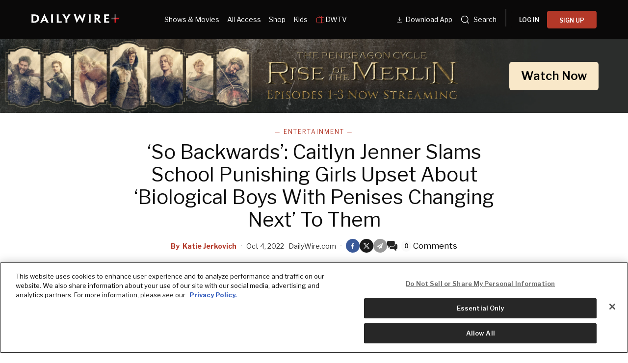

--- FILE ---
content_type: text/html; charset=utf-8
request_url: https://www.dailywire.com/news/so-backwards-caitlyn-jenner-slams-school-punishing-girls-upset-about-biological-boys-with-penises-changing-next-to-them
body_size: 29612
content:
<!DOCTYPE html><html class="lts-loading" lang="en"><head><meta charSet="utf-8" data-next-head=""/><meta name="viewport" content="width=device-width" data-next-head=""/><script async="" src="https://www.googletagmanager.com/gtag/js?id=G-CZKR9ZYKJP"></script><meta content="app-id=1477317200, app-argument=" name="apple-itunes-app" data-next-head=""/><link href="/assets/manifest.json" rel="manifest" data-next-head=""/><meta content="News" name="parsely-section" data-next-head=""/><meta content="Entertainment,Caitlyn Jenner,Celebrities,Reality TV,Transgender Athletes" name="parsely-tags" data-next-head=""/><meta content="2022-10-04T22:28:34Z" name="parsely-pub-date" data-next-head=""/><meta content="https://www.dailywire.com/news/so-backwards-caitlyn-jenner-slams-school-punishing-girls-upset-about-biological-boys-with-penises-changing-next-to-them" name="parsely-link" data-next-head=""/><meta content="https://dw-wp-production.imgix.net/2021/12/Caitlyn-Jenner-scaled.jpg?ar=16%3A9&amp;auto=compress&amp;crop=faces&amp;cs=origin&amp;fit=crop&amp;w=1200&amp;h=800&amp;ixlib=react-9.10.0" name="parsely-image-url" data-next-head=""/><title data-next-head="">‘So Backwards’: Caitlyn Jenner Slams School Punishing Girls Upset About ‘Biological Boys With Penises Changing Next’ To Them</title><link href="https://www.dailywire.com/news/so-backwards-caitlyn-jenner-slams-school-punishing-girls-upset-about-biological-boys-with-penises-changing-next-to-them" rel="canonical" data-next-head=""/><meta content="website" property="og:type" data-next-head=""/><meta content="Reality star Caitlyn Jenner slammed the Vermont high school that punished girls who were upset about sharing a locker room with &amp;#8220;biological boys with penises changing next&amp;#8221; to them, calling it &amp;#8220;so backwards.&amp;#8221;The 72-year-old Olympic gold medalist reacted to news that a girls volleyball team had been banned from their own locker room after female students complained about a transgender student changing in there with them, as previously reported.&amp;#8220;We cannot have biological boys with penises changing next to our daughters in locker rooms, and then have our daughters scolded by the school,&amp;#8221; Jenner tweeted.&amp;#8220;This is so backwards,&amp;#8221; the star added. &amp;#8220;Shame on Vermont!&amp;#8221;We cannot have biological boys with penises changing next to our daughters in locker rooms, and then have our daughters scolded by the school. This is so backwards. Shame on Vermont!&amp;mdash; Caitlyn Jenner (@Caitlyn_Jenner) October 3, 2022In a post a short time later, Jenner talked about continuing to fight for &amp;#8220;common sense solutions&amp;#8221; when it comes to transgender individuals in sports.&amp;#8220;I will continue advocating for common sense solutions no matter what, [especially] on the trans in sports and schools stories becoming all too common, b/c of the radical left,&amp;#8221; Caitlyn tweeted.&amp;#8220;I am an American, that loves my country and hates to see it going down the tubes to these radical leftists!&amp;#8221; Jenner added.The Olympian&amp;#8217;s comments mirrored the sentiment of one of the team’s girls, who said she had no problem playing alongside a trans student, but changing in the locker room next to a biological man is another thing, according to a local CBS News report.&amp;#8220;It&amp;#8217;s a huge thing,&amp;#8221; Blake Allen, a member of the volleyball team, shared. &amp;#8220;Everyone&amp;#8217;s asking, &amp;#8216;So, why aren&amp;#8217;t you allowed in the locker room?&amp;#8217; My mom wants me to do this interview to try to make a change. I feel like for stating my opinion — that I don&amp;#8217;t want a biological man changing with me — that I should not have harassment charges or bullying charges. They should all be dropped.&amp;#8221;In January, Jenner said during a Fox appearance that &amp;#8220;biological boys … should not be playing in women&amp;#8217;s sports. We need to protect women&amp;#8217;s sports. Obviously, this is about Lia Thomas, who has brought a lot of attention to this issue,&amp;#8221; as she blasted the biological male who identifies as a female for competing in woman&amp;#8217;s swimming.&amp;#8220;First of all, I respect her decision to live her life authentically — 100% — but it also comes with responsibility and some integrity,&amp;#8221; the star stated at the time.&amp;#8220;I don&amp;#8217;t know why she&amp;#8217;s doing it,&amp;#8221; Caitlyn added. &amp;#8220;She knows when she&amp;#8217;s swimming, she&amp;#8217;s beating the competition by two laps. She was born a biological boy. She was raised as a biological boy. Her cardiovascular system is bigger, her respiratory system is bigger, her hands are bigger, she can swim faster. That&amp;#8217;s a known.&amp;#8221;" name="description" data-next-head=""/><meta content="‘So Backwards’: Caitlyn Jenner Slams School Punishing Girls Upset About ‘Biological Boys With Penises Changing Next’ To Them" property="og:title" data-next-head=""/><meta content="Reality star Caitlyn Jenner slammed the Vermont high school that punished girls who were upset about sharing a locker room with &amp;#8220;biological boys with penises changing next&amp;#8221; to them, calling it &amp;#8220;so backwards.&amp;#8221;The 72-year-old Olympic gold medalist reacted to news that a girls volleyball team had been banned from their own locker room after female students complained about a transgender student changing in there with them, as previously reported.&amp;#8220;We cannot have biological boys with penises changing next to our daughters in locker rooms, and then have our daughters scolded by the school,&amp;#8221; Jenner tweeted.&amp;#8220;This is so backwards,&amp;#8221; the star added. &amp;#8220;Shame on Vermont!&amp;#8221;We cannot have biological boys with penises changing next to our daughters in locker rooms, and then have our daughters scolded by the school. This is so backwards. Shame on Vermont!&amp;mdash; Caitlyn Jenner (@Caitlyn_Jenner) October 3, 2022In a post a short time later, Jenner talked about continuing to fight for &amp;#8220;common sense solutions&amp;#8221; when it comes to transgender individuals in sports.&amp;#8220;I will continue advocating for common sense solutions no matter what, [especially] on the trans in sports and schools stories becoming all too common, b/c of the radical left,&amp;#8221; Caitlyn tweeted.&amp;#8220;I am an American, that loves my country and hates to see it going down the tubes to these radical leftists!&amp;#8221; Jenner added.The Olympian&amp;#8217;s comments mirrored the sentiment of one of the team’s girls, who said she had no problem playing alongside a trans student, but changing in the locker room next to a biological man is another thing, according to a local CBS News report.&amp;#8220;It&amp;#8217;s a huge thing,&amp;#8221; Blake Allen, a member of the volleyball team, shared. &amp;#8220;Everyone&amp;#8217;s asking, &amp;#8216;So, why aren&amp;#8217;t you allowed in the locker room?&amp;#8217; My mom wants me to do this interview to try to make a change. I feel like for stating my opinion — that I don&amp;#8217;t want a biological man changing with me — that I should not have harassment charges or bullying charges. They should all be dropped.&amp;#8221;In January, Jenner said during a Fox appearance that &amp;#8220;biological boys … should not be playing in women&amp;#8217;s sports. We need to protect women&amp;#8217;s sports. Obviously, this is about Lia Thomas, who has brought a lot of attention to this issue,&amp;#8221; as she blasted the biological male who identifies as a female for competing in woman&amp;#8217;s swimming.&amp;#8220;First of all, I respect her decision to live her life authentically — 100% — but it also comes with responsibility and some integrity,&amp;#8221; the star stated at the time.&amp;#8220;I don&amp;#8217;t know why she&amp;#8217;s doing it,&amp;#8221; Caitlyn added. &amp;#8220;She knows when she&amp;#8217;s swimming, she&amp;#8217;s beating the competition by two laps. She was born a biological boy. She was raised as a biological boy. Her cardiovascular system is bigger, her respiratory system is bigger, her hands are bigger, she can swim faster. That&amp;#8217;s a known.&amp;#8221;" property="og:description" data-next-head=""/><meta content="https://dw-wp-production.imgix.net/2021/12/Caitlyn-Jenner-scaled.jpg?ar=16%3A9&amp;auto=compress&amp;crop=faces&amp;cs=origin&amp;fit=crop&amp;w=1200&amp;h=800&amp;ixlib=react-9.10.0" property="og:image" data-next-head=""/><meta content="https://www.dailywire.com/news/so-backwards-caitlyn-jenner-slams-school-punishing-girls-upset-about-biological-boys-with-penises-changing-next-to-them" property="og:url" data-next-head=""/><meta content="‘So Backwards’: Caitlyn Jenner Slams School Punishing Girls Upset About ‘Biological Boys With Penises Changing Next’ To Them" property="twitter:title" data-next-head=""/><meta content="Reality star Caitlyn Jenner slammed the Vermont high school that punished girls who were upset about sharing a locker room with &amp;#8220;biological boys with penises changing next&amp;#8221; to them, calling it &amp;#8220;so backwards.&amp;#8221;The 72-year-old Olympic gold medalist reacted to news that a girls volleyball team had been banned from their own locker room after female students complained about a transgender student changing in there with them, as previously reported.&amp;#8220;We cannot have biological boys with penises changing next to our daughters in locker rooms, and then have our daughters scolded by the school,&amp;#8221; Jenner tweeted.&amp;#8220;This is so backwards,&amp;#8221; the star added. &amp;#8220;Shame on Vermont!&amp;#8221;We cannot have biological boys with penises changing next to our daughters in locker rooms, and then have our daughters scolded by the school. This is so backwards. Shame on Vermont!&amp;mdash; Caitlyn Jenner (@Caitlyn_Jenner) October 3, 2022In a post a short time later, Jenner talked about continuing to fight for &amp;#8220;common sense solutions&amp;#8221; when it comes to transgender individuals in sports.&amp;#8220;I will continue advocating for common sense solutions no matter what, [especially] on the trans in sports and schools stories becoming all too common, b/c of the radical left,&amp;#8221; Caitlyn tweeted.&amp;#8220;I am an American, that loves my country and hates to see it going down the tubes to these radical leftists!&amp;#8221; Jenner added.The Olympian&amp;#8217;s comments mirrored the sentiment of one of the team’s girls, who said she had no problem playing alongside a trans student, but changing in the locker room next to a biological man is another thing, according to a local CBS News report.&amp;#8220;It&amp;#8217;s a huge thing,&amp;#8221; Blake Allen, a member of the volleyball team, shared. &amp;#8220;Everyone&amp;#8217;s asking, &amp;#8216;So, why aren&amp;#8217;t you allowed in the locker room?&amp;#8217; My mom wants me to do this interview to try to make a change. I feel like for stating my opinion — that I don&amp;#8217;t want a biological man changing with me — that I should not have harassment charges or bullying charges. They should all be dropped.&amp;#8221;In January, Jenner said during a Fox appearance that &amp;#8220;biological boys … should not be playing in women&amp;#8217;s sports. We need to protect women&amp;#8217;s sports. Obviously, this is about Lia Thomas, who has brought a lot of attention to this issue,&amp;#8221; as she blasted the biological male who identifies as a female for competing in woman&amp;#8217;s swimming.&amp;#8220;First of all, I respect her decision to live her life authentically — 100% — but it also comes with responsibility and some integrity,&amp;#8221; the star stated at the time.&amp;#8220;I don&amp;#8217;t know why she&amp;#8217;s doing it,&amp;#8221; Caitlyn added. &amp;#8220;She knows when she&amp;#8217;s swimming, she&amp;#8217;s beating the competition by two laps. She was born a biological boy. She was raised as a biological boy. Her cardiovascular system is bigger, her respiratory system is bigger, her hands are bigger, she can swim faster. That&amp;#8217;s a known.&amp;#8221;" property="twitter:description" data-next-head=""/><meta content="summary_large_image" name="twitter:card" data-next-head=""/><meta content="https://dw-wp-production.imgix.net/2021/12/Caitlyn-Jenner-scaled.jpg?ar=16%3A9&amp;auto=compress&amp;crop=faces&amp;cs=origin&amp;fit=crop&amp;w=1200&amp;h=800&amp;ixlib=react-9.10.0" name="twitter:image" data-next-head=""/><meta content="https://www.dailywire.com/news/so-backwards-caitlyn-jenner-slams-school-punishing-girls-upset-about-biological-boys-with-penises-changing-next-to-them" property="al:ios:url" data-next-head=""/><meta content="https://www.dailywire.com/news/so-backwards-caitlyn-jenner-slams-school-punishing-girls-upset-about-biological-boys-with-penises-changing-next-to-them" property="al:android:url" data-next-head=""/><meta content="https://www.dailywire.com/news/so-backwards-caitlyn-jenner-slams-school-punishing-girls-upset-about-biological-boys-with-penises-changing-next-to-them" name="twitter:app:url:iphone" data-next-head=""/><meta content="https://www.dailywire.com/news/so-backwards-caitlyn-jenner-slams-school-punishing-girls-upset-about-biological-boys-with-penises-changing-next-to-them" name="twitter:app:url:ipad" data-next-head=""/><meta content="https://www.dailywire.com/news/so-backwards-caitlyn-jenner-slams-school-punishing-girls-upset-about-biological-boys-with-penises-changing-next-to-them" name="twitter:app:url:googleplay" data-next-head=""/><meta content="1435071773455316" property="fb:pages"/><link crossorigin="" href="https://raven-edge.aditude.io" rel="preconnect"/><link crossorigin="" href="https://dn0qt3r0xannq.cloudfront.net" rel="preconnect"/><link crossorigin="" href="https://edge.aditude.io" rel="preconnect"/><link crossorigin="" href="https://securepubads.g.doubleclick.net" rel="preconnect"/><link href="https://raven-static.aditude.io" rel="dns-prefetch"/><link href="https://fundingchoicesmessages.google.com" rel="dns-prefetch"/><link href="https://fonts.googleapis.com" rel="preconnect"/><link crossorigin="" href="https://fonts.gstatic.com" rel="preconnect"/><meta content="1477317200" property="al:ios:app_store_id"/><meta content="The Daily Wire" property="al:ios:app_name"/><meta content="com.dailywire.thedailywire" property="al:android:package"/><meta content="The Daily Wire" property="al:android:app_name"/><meta content="The Daily Wire" name="twitter:app:name:iphone"/><meta content="1477317200" name="twitter:app:id:iphone"/><meta content="The Daily Wire" name="twitter:app:name:ipad"/><meta content="1477317200" name="twitter:app:id:ipad"/><meta content="The Daily Wire" name="twitter:app:name:googleplay"/><meta content="com.dailywire.thedailywire" name="twitter:app:id:googleplay"/><meta content="#0A0909" name="theme-color"/><meta content="no-referrer-when-downgrade" name="referrer"/><link href="/favicons/favicon.ico" rel="shortcut icon" type="image/x-icon"/><link href="/favicons/apple-touch-icon.png" rel="apple-touch-icon"/><link href="/favicons/apple-touch-icon-57x57.png" rel="apple-touch-icon" sizes="57x57"/><link href="/favicons/apple-touch-icon-72x72.png" rel="apple-touch-icon" sizes="72x72"/><link href="/favicons/apple-touch-icon-76x76.png" rel="apple-touch-icon" sizes="76x76"/><link href="/favicons/apple-touch-icon-114x114.png" rel="apple-touch-icon" sizes="114x114"/><link href="/favicons/apple-touch-icon-120x120.png" rel="apple-touch-icon" sizes="120x120"/><link href="/favicons/apple-touch-icon-144x144.png" rel="apple-touch-icon" sizes="144x144"/><link href="/favicons/apple-touch-icon-152x152.png" rel="apple-touch-icon" sizes="152x152"/><link href="/favicons/apple-touch-icon-180x180.png" rel="apple-touch-icon" sizes="180x180"/><link as="script" href="https://securepubads.g.doubleclick.net/tag/js/gpt.js" rel="preload"/><link as="script" href="https://d3lcz8vpax4lo2.cloudfront.net/ads-code/a11c6a8c-ff47-49e9-93ba-5ea0e07f6f87.js" rel="preload"/><link data-next-font="" rel="preconnect" href="/" crossorigin="anonymous"/><link rel="preload" href="/_next/static/css/09863882a1645f52.css" as="style"/><link rel="preload" href="/_next/static/css/6ef3b99d33f63da8.css" as="style"/><script type="application/ld+json" data-next-head="">{"@context":"https://schema.org","@type":"Article","datePublished":"2022-10-04T22:28:34.000Z","description":"Reality star Caitlyn Jenner slammed the Vermont high school that punished girls who were upset about sharing a locker room with &amp;#8220;biological boys with penises changing next&amp;#8221; to them, calling it &amp;#8220;so backwards.&amp;#8221;The 72-year-old Olympic gold medalist reacted to news that a girls volleyball team had been banned from their own locker room after female students complained about a transgender student changing in there with them, as previously reported.&amp;#8220;We cannot have biological boys with penises changing next to our daughters in locker rooms, and then have our daughters scolded by the school,&amp;#8221; Jenner tweeted.&amp;#8220;This is so backwards,&amp;#8221; the star added. &amp;#8220;Shame on Vermont!&amp;#8221;We cannot have biological boys with penises changing next to our daughters in locker rooms, and then have our daughters scolded by the school. This is so backwards. Shame on Vermont!&amp;mdash; Caitlyn Jenner (@Caitlyn_Jenner) October 3, 2022In a post a short time later, Jenner talked about continuing to fight for &amp;#8220;common sense solutions&amp;#8221; when it comes to transgender individuals in sports.&amp;#8220;I will continue advocating for common sense solutions no matter what, [especially] on the trans in sports and schools stories becoming all too common, b/c of the radical left,&amp;#8221; Caitlyn tweeted.&amp;#8220;I am an American, that loves my country and hates to see it going down the tubes to these radical leftists!&amp;#8221; Jenner added.The Olympian&amp;#8217;s comments mirrored the sentiment of one of the team’s girls, who said she had no problem playing alongside a trans student, but changing in the locker room next to a biological man is another thing, according to a local CBS News report.&amp;#8220;It&amp;#8217;s a huge thing,&amp;#8221; Blake Allen, a member of the volleyball team, shared. &amp;#8220;Everyone&amp;#8217;s asking, &amp;#8216;So, why aren&amp;#8217;t you allowed in the locker room?&amp;#8217; My mom wants me to do this interview to try to make a change. I feel like for stating my opinion — that I don&amp;#8217;t want a biological man changing with me — that I should not have harassment charges or bullying charges. They should all be dropped.&amp;#8221;In January, Jenner said during a Fox appearance that &amp;#8220;biological boys … should not be playing in women&amp;#8217;s sports. We need to protect women&amp;#8217;s sports. Obviously, this is about Lia Thomas, who has brought a lot of attention to this issue,&amp;#8221; as she blasted the biological male who identifies as a female for competing in woman&amp;#8217;s swimming.&amp;#8220;First of all, I respect her decision to live her life authentically — 100% — but it also comes with responsibility and some integrity,&amp;#8221; the star stated at the time.&amp;#8220;I don&amp;#8217;t know why she&amp;#8217;s doing it,&amp;#8221; Caitlyn added. &amp;#8220;She knows when she&amp;#8217;s swimming, she&amp;#8217;s beating the competition by two laps. She was born a biological boy. She was raised as a biological boy. Her cardiovascular system is bigger, her respiratory system is bigger, her hands are bigger, she can swim faster. That&amp;#8217;s a known.&amp;#8221;","mainEntityOfPage":{"@type":"WebPage","@id":"https://www.dailywire.com/news/so-backwards-caitlyn-jenner-slams-school-punishing-girls-upset-about-biological-boys-with-penises-changing-next-to-them"},"headline":"‘So Backwards’: Caitlyn Jenner Slams School Punishing Girls Upset About ‘Biological Boys With Penises Changing Next’ To Them","image":["https://dw-wp-production.imgix.net/2021/12/Caitlyn-Jenner-scaled.jpg?ar=16%3A9&amp;auto=compress&amp;crop=faces&amp;cs=origin&amp;fit=crop&amp;w=1200&amp;h=800&amp;ixlib=react-9.10.0"],"dateModified":"2022-10-04T22:28:34.000Z","author":{"@type":"Person","name":"Katie Jerkovich"},"publisher":{"@type":"Organization","name":"The Daily Wire","logo":{"@type":"ImageObject","url":"https://www.dailywire.com/images/logo.png"}}}</script><link href="https://fonts.googleapis.com/css2?family=Libre+Franklin:ital,wght@0,100..900;1,100..900&amp;family=Inter:wght@100..900&amp;display=swap" rel="stylesheet"/><link href="https://use.typekit.net/ldl2hxh.css" rel="stylesheet"/><script data-cfasync="false" type="text/javascript">(function (a, c, s, u) { 'Insticator' in a || (a.Insticator = { ad: { loadAd: function (b) { Insticator.ad.q.push(b) }, q: [] }, helper: {}, embed: {}, version: "4.0", q: [], load: function (t, o) { Insticator.q.push({ t: t, o: o }) } }); var b = c.createElement(s); b.src = u; b.async = !0; var d = c.getElementsByTagName(s)[0]; d.parentNode.insertBefore(b, d) })(window, document, 'script', 'https://d3lcz8vpax4lo2.cloudfront.net/ads-code/a11c6a8c-ff47-49e9-93ba-5ea0e07f6f87.js')</script><script src="https://product.instiengage.com/product-loader-code/a11c6a8c-ff47-49e9-93ba-5ea0e07f6f87.js" type="text/javascript"></script><script>Insticator.load('load-page', {    pageId: '{pageId}',  })</script><script>window.YETT_BLACKLIST = [/analytics.tiktok.com/]</script><script src="https://unpkg.com/yett"></script><script src="https://app.retention.chargebee.com/assets/webpack/retention.js"></script><script charSet="UTF-8" data-domain-script="cff23880-5ec5-4fda-9d76-ee4cc7f0e894" src="https://cdn.cookielaw.org/scripttemplates/otSDKStub.js" type="text/javascript"></script><link href="https://js.recurly.com/v4/recurly.css" rel="stylesheet" type="text/css"/><script src="https://js.recurly.com/v4/recurly.js"></script><script>var googletag=googletag||{};googletag.cmd=googletag.cmd||[];</script><script>var pbjs=pbjs||{};pbjs.que=pbjs.que||[]</script><script>  window.dataLayer = window.dataLayer || [];function gtag(){dataLayer.push(arguments);}gtag('js', new Date());gtag('config', "G-CZKR9ZYKJP", {debug_mode: true});</script><script class="optanon-category-C0004" data-cfasync="false" id="wisepops-js" type="text/plain">
                      (function(W,i,s,e,P,o,p){W['WisePopsObject']=P;W[P]=W[P]||function(){(W[P].q=W[P].q||[]).push(arguments)},W[P].l=1*new Date();o=i.createElement(s),p=i.getElementsByTagName(s)[0];o.defer=1;o.src=e;p.parentNode.insertBefore(o,p)})(window,document,'script','//loader.wisepops.com/get-loader.js?v=1&site=gj6oBqQREJ','wisepops');
                      wisepops('options', {
                        autoPageview: false,
                        browserStorage: true
                      });
                    </script><script type="text/javascript">function OptanonWrapper() {
                if (OnetrustActiveGroups.includes("C0001")) {
                  updateType('optanon-category-C0001', 'text/javascript');
                } else {
                  updateType('optanon-category-C0001', 'text/plain');
                }

                if (OnetrustActiveGroups.includes("C0002")) {
                  updateType('optanon-category-C0002', 'text/javascript');
                } else {
                  updateType('optanon-category-C0002', 'text/plain');
                }

                if (OnetrustActiveGroups.includes("C0003")) {
                  updateType('optanon-category-C0003', 'text/javascript');
                } else {
                  updateType('optanon-category-C0003', 'text/plain');
                }

                if (OnetrustActiveGroups.includes("C0004")) {
                  updateType('optanon-category-C0004', 'text/javascript');
                } else {
                  updateType('optanon-category-C0004', 'text/plain');
                }

                if (OnetrustActiveGroups.includes("C0005")) {
                  updateType('optanon-category-C0005', 'text/javascript');
                } else {
                  updateType('optanon-category-C0005', 'text/plain');
                }
                
                function updateType(className, type) {
                  const scriptsHtmlCollection = document.getElementsByClassName(className);
                
                  if (!scriptsHtmlCollection.length) {
                    return;
                  }
                
                  const scripts = Array.from(scriptsHtmlCollection);
                
                  scripts.forEach(ele => ele.type = type);
                }
              }</script><script id="ze-snippet" src="https://static.zdassets.com/ekr/snippet.js?key=ee838f8c-f737-40d6-86bc-6aae0cacd334"></script><link rel="stylesheet" href="/_next/static/css/09863882a1645f52.css" data-n-g=""/><link rel="stylesheet" href="/_next/static/css/6ef3b99d33f63da8.css" data-n-p=""/><noscript data-n-css=""></noscript><script defer="" noModule="" src="/_next/static/chunks/polyfills-42372ed130431b0a.js"></script><script src="https://cdnjs.cloudflare.com/polyfill/v3/polyfill.min.js" defer="" data-nscript="beforeInteractive"></script><script src="/_next/static/chunks/webpack-59a2a78ec60e4d62.js" defer=""></script><script src="/_next/static/chunks/framework-aa2eaa94f1b3cf8c.js" defer=""></script><script src="/_next/static/chunks/main-41c4ed4c822b8b8d.js" defer=""></script><script src="/_next/static/chunks/pages/_app-47446bd7592d7762.js" defer=""></script><script src="/_next/static/chunks/1652-bb56671ea1b4f399.js" defer=""></script><script src="/_next/static/chunks/6682-f8bb74c1d0e50178.js" defer=""></script><script src="/_next/static/chunks/3992-56ed1092d33d1087.js" defer=""></script><script src="/_next/static/chunks/5372-31dccbfd5e3b955d.js" defer=""></script><script src="/_next/static/chunks/pages/news/%5Bslug%5D-12301ecc0b04d635.js" defer=""></script><script src="/_next/static/gn469SlgRBsptRyf60k-7/_buildManifest.js" defer=""></script><script src="/_next/static/gn469SlgRBsptRyf60k-7/_ssgManifest.js" defer=""></script><style data-emotion="css-global njq97s animation-1bzp9eq animation-5j8bii">.Toastify__toast-container{color:#fff;max-width:460px;width:100%;overflow:hidden;padding:16px;bottom:0;}.Toastify__toast-body{max-width:100%;}.Toastify__toast{position:relative;margin:16px 0;background:rgba(255,255,255,0.8);box-shadow:0px 8px 16px rgb(0 0 0 / 20%);-webkit-backdrop-filter:blur(8px);backdrop-filter:blur(8px);border-radius:6px;padding:24px 40px 24px 24px;}.Toastify__close-button--success svg,.Toastify__close-button--warning svg,.Toastify__close-button--error svg{color:rgba(255,255,255,0.75);}.Toastify__toast--default{color:rgba(20,20,21,0.91);}.Toastify__toast--success{background-color:#008463;}.Toastify__toast--warning{background-color:#F25F0D;}.Toastify__toast--error{background-color:#B30000;}.Toastify__close-button{color:#333333;opacity:1;position:absolute;right:16px;top:16px;}.Toastify__progress-bar--default{background:#B33828;}.Toastify__toast-container--bottom-center .Toastify__close-button{top:50%;color:#666666;-webkit-transform:translateY(-50%);-moz-transform:translateY(-50%);-ms-transform:translateY(-50%);transform:translateY(-50%);}.ReactModal__Body--open #__next{z-index:0;position:relative;}body.ReactModal__Body--open{overflow:hidden;}.ReactModal__Overlay--after-open{-webkit-animation:animation-1bzp9eq 0.5s ease;animation:animation-1bzp9eq 0.5s ease;}@media (min-width:1000px){.ReactModal__Overlay--after-open{-webkit-animation:animation-5j8bii 0.25s ease;animation:animation-5j8bii 0.25s ease;}}.ReactModal__Overlay--before-close{opacity:0;}@supports (backdrop-filter:blur(40px)){.ReactModal__Overlay{-webkit-backdrop-filter:blur(40px);backdrop-filter:blur(40px);background:rgba(0,0,0,0.4)!important;}}@-webkit-keyframes animation-1bzp9eq{from{-webkit-transform:translateY(100%);-moz-transform:translateY(100%);-ms-transform:translateY(100%);transform:translateY(100%);}to{-webkit-transform:translateY(0);-moz-transform:translateY(0);-ms-transform:translateY(0);transform:translateY(0);}}@keyframes animation-1bzp9eq{from{-webkit-transform:translateY(100%);-moz-transform:translateY(100%);-ms-transform:translateY(100%);transform:translateY(100%);}to{-webkit-transform:translateY(0);-moz-transform:translateY(0);-ms-transform:translateY(0);transform:translateY(0);}}@-webkit-keyframes animation-5j8bii{from{opacity:0;}to{opacity:1;}}@keyframes animation-5j8bii{from{opacity:0;}to{opacity:1;}}</style><style data-emotion="css-global animation-1q8eu9e">@-webkit-keyframes animation-1q8eu9e{from{-webkit-transform:rotate(0deg);-moz-transform:rotate(0deg);-ms-transform:rotate(0deg);transform:rotate(0deg);}to{-webkit-transform:rotate(360deg);-moz-transform:rotate(360deg);-ms-transform:rotate(360deg);transform:rotate(360deg);}}@keyframes animation-1q8eu9e{from{-webkit-transform:rotate(0deg);-moz-transform:rotate(0deg);-ms-transform:rotate(0deg);transform:rotate(0deg);}to{-webkit-transform:rotate(360deg);-moz-transform:rotate(360deg);-ms-transform:rotate(360deg);transform:rotate(360deg);}}</style><style data-emotion="css-global 185u9dp">.overlay{position:fixed;top:0;right:0;bottom:0;left:0;z-index:9999;background:rgba(5,5,5,0.95);}</style><style data-emotion="css 1jvt128 13fqiy8 1yep7x9 1hvifiy 9gc6jv zmhuv2 z7mtfw 19b7f2n 1julgpm 1vmllod 1a07lwf 10u39ps zmdx64 18dt6si 8b0y6l 19hsph5 1513rab w2pvs8 ebvlxr 3uz7f9 8m29c5 1o9g0p 1p2pl63 xh9zx7 1vom9at uvg1e 15qlrrg 58ug8x 1qe49ce 1rnpcd8 13h6ns3 19fvh3r uk6cul uh5om9 1kdppbk kykf1u 1k2qi6u 10yf0ab 12aqo6z 1x8c9ef acssz3 1srl04s oxx0so xn686y 1541ryz ux4jjm ixcvs4 1kl7hgu tm2wco 17g5ttu o2tmhu 1mqhe4y 1g3zdyr h8gvze 1iomq6b 1upv5yf 1i8uuo8 1c9ew6q 1irp658 1gfeibc k3min0 1qckbqq 1rlo23t 132muxy">.css-1jvt128{display:-webkit-box;display:-webkit-flex;display:-ms-flexbox;display:flex;-webkit-flex-direction:column;-ms-flex-direction:column;flex-direction:column;-webkit-box-pack:justify;-webkit-justify-content:space-between;justify-content:space-between;min-height:100vh;overflow:visible;width:100%;}.css-13fqiy8{display:-webkit-box;display:-webkit-flex;display:-ms-flexbox;display:flex;-webkit-flex-direction:column;-ms-flex-direction:column;flex-direction:column;overflow:visible;}.css-1yep7x9{background-color:#050505;color:#FFFFFF;left:0;padding-top:env(safe-area-inset-top);position:fixed;right:0;top:0;width:100%;z-index:400;}@media(min-width: 1000px){.css-1yep7x9{height:var(--mobile-header-h, 80px);-webkit-transition:height 0.3s cubic-bezier(0.4,0,0.2,1),box-shadow 0.3s cubic-bezier(0.4,0,0.2,1),padding 0.3s cubic-bezier(0.4,0,0.2,1);transition:height 0.3s cubic-bezier(0.4,0,0.2,1),box-shadow 0.3s cubic-bezier(0.4,0,0.2,1),padding 0.3s cubic-bezier(0.4,0,0.2,1);}}.css-1hvifiy{max-width:792px;box-sizing:content-box;margin-left:auto;margin-right:auto;padding-left:5%;padding-right:5%;-webkit-align-items:center;-webkit-box-align:center;-ms-flex-align:center;align-items:center;display:-webkit-box;display:-webkit-flex;display:-ms-flexbox;display:flex;height:inherit;-webkit-box-pack:justify;-webkit-justify-content:space-between;justify-content:space-between;position:relative;}@media(min-width: 1000px){.css-1hvifiy{max-width:1400px;}}@media(min-width: 1000px){.css-1hvifiy{-webkit-align-items:center;-webkit-box-align:center;-ms-flex-align:center;align-items:center;height:inherit;-webkit-box-pack:start;-ms-flex-pack:start;-webkit-justify-content:flex-start;justify-content:flex-start;}}.css-9gc6jv{padding-top:4px;width:180px;}.css-zmhuv2{width:100%;}@media (max-width: 1200px){.css-zmhuv2{display:none;}}.css-z7mtfw{display:-webkit-box;display:-webkit-flex;display:-ms-flexbox;display:flex;-webkit-box-pack:justify;-webkit-justify-content:space-between;justify-content:space-between;width:100%;}.css-19b7f2n{-webkit-align-items:center;-webkit-box-align:center;-ms-flex-align:center;align-items:center;display:-webkit-box;display:-webkit-flex;display:-ms-flexbox;display:flex;-webkit-flex:1;-ms-flex:1;flex:1;gap:0.8rem;padding-left:48px;}@media screen and (max-width: 1300px){.css-19b7f2n{-webkit-box-pack:center;-ms-flex-pack:center;-webkit-justify-content:center;justify-content:center;padding-left:0;}}.css-1julgpm{-webkit-align-items:center;-webkit-box-align:center;-ms-flex-align:center;align-items:center;display:-webkit-inline-box;display:-webkit-inline-flex;display:-ms-inline-flexbox;display:inline-flex;font-size:.875rem;padding:1.5rem .5rem;}.css-1vmllod{-webkit-align-items:center;-webkit-box-align:center;-ms-flex-align:center;align-items:center;display:-webkit-box;display:-webkit-flex;display:-ms-flexbox;display:flex;gap:0.3rem;}.css-1a07lwf{-webkit-align-items:center;-webkit-box-align:center;-ms-flex-align:center;align-items:center;display:-webkit-box;display:-webkit-flex;display:-ms-flexbox;display:flex;gap:4px;}.css-10u39ps{-webkit-align-items:center;-webkit-box-align:center;-ms-flex-align:center;align-items:center;color:#ffffff;display:-webkit-inline-box;display:-webkit-inline-flex;display:-ms-inline-flexbox;display:inline-flex;font-size:.875rem;padding:1.5rem .5rem;}.css-zmdx64{vertical-align:middle;margin-right:.5em;}.css-18dt6si{position:absolute;width:1px;height:1px;padding:0;overflow:hidden;clip:rect(0,0,0,0);white-space:nowrap;border:0;}.css-8b0y6l{-webkit-align-items:center;-webkit-box-align:center;-ms-flex-align:center;align-items:center;margin:0 10px;}.css-19hsph5{-webkit-align-items:center;-webkit-box-align:center;-ms-flex-align:center;align-items:center;background-color:#FFF;border:none;border-radius:8px;color:#000;display:-webkit-box;display:-webkit-flex;display:-ms-flexbox;display:flex;font-size:16px;font-weight:600;height:60px;-webkit-box-pack:center;-ms-flex-pack:center;-webkit-justify-content:center;justify-content:center;padding:20px 20px 21px 20px;position:relative;width:100%;background-color:#0a0909;border-radius:4px;color:#FFFFFF;font-size:12px;font-weight:600;height:36px;line-height:130%;padding:10px 16px;width:100%;}.css-1513rab{-webkit-align-items:center;-webkit-box-align:center;-ms-flex-align:center;align-items:center;background-color:#FFF;border:none;border-radius:8px;color:#000;display:-webkit-box;display:-webkit-flex;display:-ms-flexbox;display:flex;font-size:16px;font-weight:600;height:60px;-webkit-box-pack:center;-ms-flex-pack:center;-webkit-justify-content:center;justify-content:center;padding:20px 20px 21px 20px;position:relative;width:100%;background-color:#B33828;border-radius:4px;color:#FFFFFF;font-size:12px;font-weight:600;height:36px;line-height:130%;padding:10px 16px;width:100%;}.css-w2pvs8{display:none;margin-left:auto;}@media (max-width: 1200px){.css-w2pvs8{display:-webkit-box;display:-webkit-flex;display:-ms-flexbox;display:flex;z-index:1;}}.css-ebvlxr{-webkit-align-items:center;-webkit-box-align:center;-ms-flex-align:center;align-items:center;display:-webkit-box;display:-webkit-flex;display:-ms-flexbox;display:flex;gap:0.7rem;}.css-3uz7f9{-webkit-align-items:center;-webkit-box-align:center;-ms-flex-align:center;align-items:center;background-color:#FFF;border:none;border-radius:8px;color:#000;display:-webkit-box;display:-webkit-flex;display:-ms-flexbox;display:flex;font-size:16px;font-weight:600;height:60px;-webkit-box-pack:center;-ms-flex-pack:center;-webkit-justify-content:center;justify-content:center;padding:20px 20px 21px 20px;position:relative;width:100%;background-color:#B33828;border-radius:4px;color:#FFFFFF;font-size:12px;font-weight:600;height:32px;line-height:130%;padding:10px 16px;white-space:nowrap;}.css-8m29c5{-webkit-appearance:button;-moz-appearance:button;-ms-appearance:button;appearance:button;border:0;cursor:pointer;display:inline-block;font-weight:700;outline:0;position:relative;text-align:center;-webkit-transition:padding-left 200ms linear;transition:padding-left 200ms linear;background-color:transparent;color:#FFFFFF;font-family:Libre Franklin;}.css-8m29c5:disabled{background-color:#B9BDC6;background-image:none;border-color:#B9BDC6;color:#FFFFFF;cursor:not-allowed;}.css-1o9g0p{width:180px;}.css-1p2pl63{vertical-align:middle;color:#fff;}.css-xh9zx7{-webkit-align-items:center;-webkit-box-align:center;-ms-flex-align:center;align-items:center;display:-webkit-box;display:-webkit-flex;display:-ms-flexbox;display:flex;padding-left:14px;}.css-1vom9at{-webkit-align-items:center;-webkit-box-align:center;-ms-flex-align:center;align-items:center;display:-webkit-box;display:-webkit-flex;display:-ms-flexbox;display:flex;gap:15px;max-width:35%;padding-right:20px;padding-top:10px;}.css-uvg1e{display:-webkit-box;display:-webkit-flex;display:-ms-flexbox;display:flex;-webkit-flex:1;-ms-flex:1;flex:1;-webkit-flex-direction:column;-ms-flex-direction:column;flex-direction:column;padding:8px 20px 20px;}.css-15qlrrg a{-webkit-align-items:center;-webkit-box-align:center;-ms-flex-align:center;align-items:center;color:#fff;display:-webkit-box;display:-webkit-flex;display:-ms-flexbox;display:flex;font-size:20px;font-weight:400;letter-spacing:0.4px;line-height:150%;margin-bottom:24px;}.css-15qlrrg a svg,.css-15qlrrg a img,.css-15qlrrg a span{margin-right:24px;}.css-58ug8x{margin-top:auto;}@media(min-width: 750px){.css-58ug8x{display:-webkit-box;display:-webkit-flex;display:-ms-flexbox;display:flex;-webkit-flex-direction:column;-ms-flex-direction:column;flex-direction:column;margin-top:32px;}}.css-1qe49ce{-webkit-align-items:center;-webkit-box-align:center;-ms-flex-align:center;align-items:center;background-color:#FFF;border:none;border-radius:8px;color:#000;cursor:pointer;display:-webkit-box;display:-webkit-flex;display:-ms-flexbox;display:flex;font-size:16px;font-weight:600;height:60px;-webkit-box-pack:center;-ms-flex-pack:center;-webkit-justify-content:center;justify-content:center;padding:20px 20px 21px 20px;position:relative;width:100%;background-color:#000;border:1px solid #fff;border-radius:4px;color:#fff;font-size:14px;font-weight:600;height:52px;width:100%;}.css-1rnpcd8{-webkit-align-items:center;-webkit-box-align:center;-ms-flex-align:center;align-items:center;background-color:#FFF;border:none;border-radius:8px;color:#000;cursor:pointer;display:-webkit-box;display:-webkit-flex;display:-ms-flexbox;display:flex;font-size:16px;font-weight:600;height:60px;-webkit-box-pack:center;-ms-flex-pack:center;-webkit-justify-content:center;justify-content:center;padding:20px 20px 21px 20px;position:relative;width:100%;background-color:#fff;border-radius:4px;color:#000;font-size:14px;font-weight:600;height:52px;margin-top:16px;width:100%;}.css-13h6ns3{height:var(--mobile-header-h, 0px);-webkit-transition:height 0.3s cubic-bezier(0.4,0,0.2,1);transition:height 0.3s cubic-bezier(0.4,0,0.2,1);}.css-19fvh3r{max-width:792px;box-sizing:content-box;margin-left:auto;margin-right:auto;padding-left:5%;padding-right:5%;}@media(min-width: 1000px){.css-19fvh3r{max-width:1400px;}}.css-uk6cul{vertical-align:middle;}.css-uh5om9{background:white;background-attachment:fixed;background-color:white;-webkit-box-flex:1;-webkit-flex-grow:1;-ms-flex-positive:1;flex-grow:1;position:relative;}.css-1kdppbk{max-width:792px;box-sizing:content-box;margin-left:auto;margin-right:auto;padding-left:5%;padding-right:5%;}@media(min-width: 1000px){.css-1kdppbk{max-width:792px;}}.css-kykf1u{display:-webkit-box;display:-webkit-flex;display:-ms-flexbox;display:flex;-webkit-flex-direction:column;-ms-flex-direction:column;flex-direction:column;margin:32px auto 24px;}@media(min-width: 750px){.css-kykf1u{-webkit-align-items:center;-webkit-box-align:center;-ms-flex-align:center;align-items:center;text-align:center;}}.css-1k2qi6u{font-family:Libre Franklin;font-size:12px;font-weight:400;letter-spacing:2px;line-height:1.15;text-transform:uppercase;margin:0;-webkit-text-decoration:none;text-decoration:none;color:#B33828;margin-bottom:12px;}.css-1k2qi6u a{color:inherit;-webkit-text-decoration:none;text-decoration:none;}.css-10yf0ab{display:none;}@media(min-width: 750px){.css-10yf0ab{display:inline;}}.css-12aqo6z{font-family:Libre Franklin;font-size:24px;font-weight:400;line-height:1.15;margin:0;-webkit-text-decoration:none;text-decoration:none;}@media(min-width: 750px){.css-12aqo6z{font-size:40px;}}.css-12aqo6z a{color:inherit;-webkit-text-decoration:none;text-decoration:none;}.css-1x8c9ef{margin-top:16px;}.css-1x8c9ef >span{display:none;}@media(min-width: 750px){.css-1x8c9ef{-webkit-align-items:center;-webkit-box-align:center;-ms-flex-align:center;align-items:center;display:-webkit-box;display:-webkit-flex;display:-ms-flexbox;display:flex;}.css-1x8c9ef >span{color:#CCCCCC;display:block;font-size:12px;margin:0 8px;}}.css-acssz3{font-size:14px;line-height:1.25;color:#666666;}.css-1srl04s{color:#B33828;}.css-oxx0so{font-size:14px;line-height:1.25;color:#333333;margin:12px 0;}@media(min-width: 750px){.css-oxx0so{margin:0;}}.css-xn686y{-webkit-align-items:center;-webkit-box-align:center;-ms-flex-align:center;align-items:center;border-radius:100px;color:#B33828;cursor:pointer;display:-webkit-inline-box;display:-webkit-inline-flex;display:-ms-inline-flexbox;display:inline-flex;height:28px;-webkit-box-pack:center;-ms-flex-pack:center;-webkit-justify-content:center;justify-content:center;outline:none;overflow:hidden;width:28px;background-color:#3a5999;}.css-xn686y svg{height:40%;width:auto;}.css-1541ryz{-webkit-align-items:center;-webkit-box-align:center;-ms-flex-align:center;align-items:center;border-radius:100px;color:#B33828;cursor:pointer;display:-webkit-inline-box;display:-webkit-inline-flex;display:-ms-inline-flexbox;display:inline-flex;height:28px;-webkit-box-pack:center;-ms-flex-pack:center;-webkit-justify-content:center;justify-content:center;outline:none;overflow:hidden;width:28px;background-color:#1b1b1b;}.css-1541ryz svg{height:40%;width:auto;}.css-ux4jjm{-webkit-align-items:center;-webkit-box-align:center;-ms-flex-align:center;align-items:center;border-radius:100px;color:#B33828;cursor:pointer;display:-webkit-inline-box;display:-webkit-inline-flex;display:-ms-inline-flexbox;display:inline-flex;height:28px;-webkit-box-pack:center;-ms-flex-pack:center;-webkit-justify-content:center;justify-content:center;outline:none;overflow:hidden;width:28px;background-color:#999999;}.css-ux4jjm svg{height:40%;width:auto;}.css-ixcvs4{-webkit-align-items:center;-webkit-box-align:center;-ms-flex-align:center;align-items:center;display:-webkit-box;display:-webkit-flex;display:-ms-flexbox;display:flex;-webkit-flex-direction:column;-ms-flex-direction:column;flex-direction:column;-webkit-box-pack:center;-ms-flex-pack:center;-webkit-justify-content:center;justify-content:center;line-height:0;margin:0 auto;max-width:970px;overflow:hidden;position:relative;}.css-1kl7hgu{-webkit-align-self:start;-ms-flex-item-align:start;align-self:start;margin-top:8px;}@media(min-width: 750px){.css-1kl7hgu{-webkit-align-self:flex-end;-ms-flex-item-align:flex-end;align-self:flex-end;}}.css-tm2wco{font-size:12px;line-height:1.25;color:#666666;}.css-17g5ttu{display:-webkit-box;display:-webkit-flex;display:-ms-flexbox;display:flex;gap:32px;-webkit-box-pack:center;-ms-flex-pack:center;-webkit-justify-content:center;justify-content:center;margin:0 auto;max-width:calc(1400px + 10%);width:100%;}@media(min-width: 1000px){.css-17g5ttu{padding:3rem;}}.css-o2tmhu{margin:0 auto;max-width:970px;width:100%;}.css-1mqhe4y{margin:0 auto;width:100%;}.css-1mqhe4y p{font-size:20px;margin-top:24px;word-break:break-word;}.css-1mqhe4y > h1{font-family:Libre Franklin;font-size:32px;font-weight:400;line-height:1.15;margin-bottom:0;margin-top:32px;}@media(min-width: 750px){.css-1mqhe4y > h1{font-size:48px;}}.css-1mqhe4y > h2{font-family:Libre Franklin;font-size:24px;font-weight:400;line-height:1.15;margin-bottom:0;margin-top:32px;}@media(min-width: 750px){.css-1mqhe4y > h2{font-size:40px;}}.css-1mqhe4y > h3{font-family:Libre Franklin;font-size:24px;font-weight:400;line-height:1.15;margin-bottom:0;margin-top:24px;}@media(min-width: 750px){.css-1mqhe4y > h3{font-size:32px;}}.css-1mqhe4y > h4{font-size:24px;font-weight:900;line-height:1.25;margin-bottom:0;margin-top:16px;}.css-1mqhe4y > h5{font-size:16px;font-weight:900;line-height:1.25;margin-bottom:0;margin-top:16px;}@media(min-width: 750px){.css-1mqhe4y > h5{font-size:20px;}}.css-1mqhe4y a{color:rgba(20,20,21,0.91);-webkit-text-decoration:underline;text-decoration:underline;-webkit-transition:color 250ms ease;transition:color 250ms ease;}.css-1mqhe4y a:hover{color:#B33828;}.css-1mqhe4y li{font-weight:400;margin-bottom:16px;margin-top:16px;padding-left:24px;position:relative;font-size:20px;}.css-1mqhe4y li::before{display:inline-block;margin-right:16px;}.css-1mqhe4y ol{counter-reset:item-number;}.css-1mqhe4y ol li::before{color:#B33828;content:counter(item-number) ".";counter-increment:item-number;font-size:16px;font-weight:700;}.css-1mqhe4y ul li::before{background-color:#B33828;border-radius:50%;content:"";height:6px;width:6px;}.css-1mqhe4y ul,.css-1mqhe4y ol{list-style:none;margin-bottom:32px;margin-top:32px;}.css-1mqhe4y blockquote{border-left:4px solid #B33828;margin-bottom:32px;margin-top:32px;padding-left:40px;}.css-1mqhe4y hr{background-color:#CCCCCC;border:none;height:1px;margin:40px 24px;max-width:680px;}@media(min-width: 1000px){.css-1mqhe4y hr{margin-left:auto;margin-right:auto;}}.css-1mqhe4y .wp-caption-text{color:#666666;font-size:14px;font-style:italic;margin:8px auto 0;max-width:728px;padding:0 24px;text-align:left;}.css-1mqhe4y .instagram-media{margin:32px auto!important;max-width:680px!important;min-width:auto!important;padding:0;width:calc(100% - 48px)!important;}.css-1mqhe4y .twitter-tweet{margin:32px auto!important;max-width:680px!important;width:100%!important;}.css-1mqhe4y .wp-embedded-content{max-width:100%;}.css-1mqhe4y iframe{max-width:100%;}.css-1mqhe4y strong{font-weight:700;}.css-1mqhe4y .ad-unit{display:-webkit-box;display:-webkit-flex;display:-ms-flexbox;display:flex;-webkit-box-pack:center;-ms-flex-pack:center;-webkit-justify-content:center;justify-content:center;margin:auto;max-width:1376px;min-height:90px;text-align:center;width:100%;}.css-1mqhe4y .ad-wrapper{margin:32px auto;max-width:1376px;width:100%;}.css-1mqhe4y .ad-wrapper .ad-header{background-color:#fff;color:#a6a6a6;font-size:12px;font-weight:600;letter-spacing:0.5px;line-height:18px;padding:20px 0;text-align:center;text-transform:uppercase;}.css-1mqhe4y .wp-caption{width:100%!important;max-width:100%;}.css-1mqhe4y .wp-caption img{width:100%;height:auto;}.css-1mqhe4y >*:not(.wp-caption):not(.image):not(.ad-unit):not(.ad-wrapper):not(.in-body-articles){margin-left:auto;margin-right:auto;max-width:728px;padding-left:24px;padding-right:24px;}.css-1mqhe4y >p{line-height:1.4;}.css-1mqhe4y >.image,.css-1mqhe4y >.wp-caption{text-align:center;width:100%!important;}@media (max-width: 768px){.css-1mqhe4y .ad-wrapper .ad-header{padding:12px 0;}}@media (min-width: 1200px){.css-1mqhe4y >.image img,.css-1mqhe4y >.wp-caption img{max-height:100%;max-width:680px;}}.css-1mqhe4y img{height:auto;}.css-1g3zdyr{-webkit-align-items:center;-webkit-box-align:center;-ms-flex-align:center;align-items:center;box-sizing:border-box;display:-webkit-box;display:-webkit-flex;display:-ms-flexbox;display:flex;-webkit-flex-direction:column;-ms-flex-direction:column;flex-direction:column;gap:28px;-webkit-box-pack:center;-ms-flex-pack:center;-webkit-justify-content:center;justify-content:center;margin:0 auto;max-width:728px;padding:40px 20px;width:100%;}.css-h8gvze{background-color:#b33828;border:none;border-radius:6px;color:white;font-size:20px;font-weight:600;max-width:300px;padding:12px 28px;text-align:center;}.css-1iomq6b{-webkit-align-items:center;-webkit-box-align:center;-ms-flex-align:center;align-items:center;display:-webkit-box;display:-webkit-flex;display:-ms-flexbox;display:flex;gap:8px;-webkit-box-pack:center;-ms-flex-pack:center;-webkit-justify-content:center;justify-content:center;}.css-1upv5yf{box-sizing:border-box;display:block;font-weight:600;margin:0 auto;text-align:center;-webkit-text-decoration:underline;text-decoration:underline;}.css-1i8uuo8{box-sizing:border-box;margin:0 auto;padding:0 20px;width:100%;}.css-1c9ew6q{border-bottom:1px solid #b2b2b2;border-top:1px solid #b2b2b2;margin:80px auto;max-width:80%;padding:56px 16px;text-align:center;width:740px;}.css-1irp658{-webkit-align-items:center;-webkit-box-align:center;-ms-flex-align:center;align-items:center;display:-webkit-box;display:-webkit-flex;display:-ms-flexbox;display:flex;-webkit-flex-direction:column;-ms-flex-direction:column;flex-direction:column;margin:0 auto;max-width:394px;width:90%;}.css-1gfeibc{color:#140a0b;font-size:24px;margin-bottom:24px;}.css-k3min0{color:#848484;font-size:14px;line-height:23px;margin-bottom:24px;}.css-1qckbqq{-webkit-align-items:center;-webkit-box-align:center;-ms-flex-align:center;align-items:center;background-color:#FFF;border:none;border-radius:8px;color:#000;display:-webkit-box;display:-webkit-flex;display:-ms-flexbox;display:flex;font-size:16px;font-weight:600;height:60px;-webkit-box-pack:center;-ms-flex-pack:center;-webkit-justify-content:center;justify-content:center;padding:20px 20px 21px 20px;position:relative;width:100%;background-color:#000;border-radius:4px;color:#fff;font-size:12px;font-weight:600;height:52px;letter-spacing:0.48px;line-height:130%;padding:16px 32px;text-transform:uppercase;width:-webkit-fit-content;width:-moz-fit-content;width:fit-content;}.css-1rlo23t{background-color:rgba(39,39,39,1);border-top:0.5px solid #666;padding:10px 0;width:100%;}.css-132muxy{color:white;font-size:11px;margin:0 auto;}</style></head><body><link rel="preload" as="image" href="https://dw-wp-production.imgix.net/2021/12/Caitlyn-Jenner-scaled.jpg?ar=16%3A9&amp;auto=compress&amp;crop=faces&amp;cs=origin&amp;fit=crop&amp;w=1035?ar=16:9&amp;fit=crop&amp;crop=faces&amp;fm=webp"/><link rel="preload" as="image" href="https://dailywireplus-v2.imgix.net/app-store-dlv2/Store%20download%20button%20(3).png"/><link rel="preload" as="image" href="https://dailywireplus-v2.imgix.net/google-play-dlv2/Store%20download%20button%20(2).png"/><link rel="preload" as="image" href="https://dailywireplus-v2.imgix.net/dwdownloadqr/Frame%201618874160.png"/><link rel="preload" as="image" href="https://dailywireplus-v2.imgix.net/iab/iab.png"/><div id="__next"><div class="version2-layout css-1jvt128"><div class="css-13fqiy8"><div class="menu-container css-1yep7x9" data-label="global-header"><div class="css-1hvifiy eae5ipi0"><a class="logo" data-label="logotype" href="/" style="padding:10px 0px"><div class="daily-wire-logo css-9gc6jv"><svg fill="none" height="100%" viewBox="0 0 227 23" width="100%" xmlns="http://www.w3.org/2000/svg"><g><g opacity="0.45"><path d="M217.775 0.24411H213.81V13.0676H217.775V0.24411Z" fill="#BCBEBF"></path></g><path d="M213.803 9.08382H217.768V21.9214H213.803V9.08382Z" fill="#D81C24"></path><path d="M213.797 13.0949V9.07738H226.47L225.268 13.0949H213.797Z" fill="#D81C24"></path><g opacity="0.45"><path d="M217.777 9.06786V13.0853H205.105L206.368 9.06786H217.777Z" fill="#BCBEBF"></path></g><path d="M15.0462 10.956C15.0462 8.61471 14.0152 6.54954 12.2045 5.29363C10.9555 4.45795 9.14478 3.95607 7.0544 3.95607C6.33628 3.95607 5.64896 4.0113 5.08726 4.06653V18.2082C5.08726 18.3186 5.14888 18.3739 5.24369 18.3739C5.74376 18.4315 6.42871 18.4579 6.99041 18.4579C8.86511 18.4579 10.7066 17.9848 12.0505 17.0099C13.828 15.7252 15.0462 13.744 15.0462 10.9849V10.956ZM19.9474 10.8456C19.9474 14.9159 18.0751 18.0401 14.9206 20.0764C12.6738 21.5557 9.67567 22.2233 6.21066 22.2233C4.90003 22.2233 3.49459 22.1968 2.4968 22.168C1.65307 22.1392 0.716902 22.1128 -0.0012207 22.0576V21.9159C0.434867 21.6661 0.434867 20.6335 0.434867 12.5193V9.45039C0.434867 1.89329 0.434867 0.944754 0.0295899 0.747842V0.469283C0.686092 0.442868 1.65307 0.35882 2.93289 0.330004C4.24353 0.274772 5.40011 0.245956 6.64912 0.245956C10.1449 0.245956 12.8302 0.860706 14.8898 2.00376C18.4496 3.92725 19.9474 7.41403 19.9474 10.8168V10.8456Z" fill="#FFF"></path><path d="M35.8248 14.4982L35.794 14.4141C34.0141 10.2574 33.5756 9.08791 33.3268 8.27865H33.296C33.0139 9.08791 32.547 10.2574 30.7055 14.4141L30.6747 14.4982H35.8248ZM29.2693 17.8169C27.9563 20.6625 27.4586 21.8055 27.769 21.9736V22.1393H22.2753V21.9736C22.6189 21.8055 23.2114 20.6625 27.1765 12.4906L33.1704 -0.00605774H33.8577L39.7591 12.5171C43.6294 20.6337 44.1911 21.8055 44.5347 21.9736V22.1393H38.6357V21.9736C38.9462 21.8055 38.4484 20.6337 37.1994 17.8169H29.2693Z" fill="#FFF"></path><path d="M55.5768 12.519C55.5768 20.6356 55.5768 21.6394 56.0129 21.9732V22.1413H50.4575V21.9468C50.8936 21.6394 50.8936 20.6356 50.8936 12.5478V9.45005C50.8936 1.89295 50.8936 0.860367 50.4883 0.581809V0.387299H55.9821V0.581809C55.5768 0.860367 55.5768 1.86414 55.5768 9.45005V12.519Z" fill="#FFF"></path><path d="M65.241 9.44965C65.241 1.89255 65.241 0.859961 64.8357 0.581402V0.384491H70.2986V0.581402C69.8934 0.886376 69.8934 1.89255 69.8934 9.44965V18.3467C69.8934 18.5412 69.955 18.5988 70.173 18.5988H75.2307C75.9488 18.5988 76.3233 18.57 76.7309 18.5148C77.0722 18.4572 77.4799 18.3467 77.5723 18.2362H77.8235C77.7903 19.9076 77.7903 20.6328 77.7595 22.1385H64.8357V21.9151C65.241 21.6942 65.241 20.6064 65.241 12.5186V9.44965Z" fill="#FFF"></path><path d="M92.3276 13.1601V13.9117C92.3276 20.5779 92.3276 21.7498 92.7661 21.9731V22.1412H87.2083V21.9443C87.6444 21.7234 87.6444 20.5779 87.6444 13.9694V13.3834L85.4284 9.84141C80.4324 1.83766 79.8091 0.776259 79.3706 0.552932V0.387238H85.3668V0.552932C85.0232 0.749844 85.7413 1.91931 87.488 4.82016C88.3934 6.38345 89.3935 8.02838 90.0168 9.17143H90.0808C90.6733 8.02838 91.6403 6.49391 92.6097 4.90421C94.4204 1.91931 95.1385 0.692211 94.8257 0.552932V0.387238H100.445V0.552932C100.071 0.776259 99.4781 1.80885 94.4204 9.84141L92.3276 13.1601Z" fill="#FFF"></path><path d="M132.011 22.1716H131.355C125.518 10.9309 124.769 9.25951 124.207 7.8355H124.176C123.614 9.28593 122.832 10.9885 116.869 22.1716H116.215L111.781 8.64476C109.408 1.5055 109.096 0.388869 108.721 0.167943V-0.000152588H114.34V0.167943C113.935 0.388869 114.34 1.47669 116.028 6.88936C116.808 9.42521 117.213 10.8204 117.651 12.4653H117.744C118.37 10.9597 119.054 9.50925 120.367 6.86055C121.74 4.29589 123.084 1.98097 124.02 0.223174H124.643C125.579 1.95216 126.797 4.18303 128.39 6.94459C129.544 9.36997 130.296 10.9309 130.919 12.3549H130.981C131.419 10.6811 131.793 9.28593 132.481 7.05506C134.166 1.45027 134.604 0.362454 134.197 0.167943V-0.000152588H139.411V0.167943C139.036 0.417685 138.693 1.47669 136.382 8.64476L132.011 22.1716Z" fill="#FFF"></path><path d="M152.181 12.3729C152.181 20.4896 152.181 21.4933 152.617 21.8271V21.9952H147.061V21.8007C147.497 21.4933 147.497 20.4896 147.497 12.4018V9.30399C147.497 1.7469 147.497 0.71431 147.092 0.435752V0.241241H152.586V0.435752C152.181 0.71431 152.181 1.71808 152.181 9.30399V12.3729Z" fill="#FFF"></path><path d="M171.734 6.82274C171.734 4.8152 170.267 3.64334 167.925 3.64334C167.394 3.64334 166.958 3.67215 166.676 3.69857V10.3359C166.925 10.3648 167.269 10.3648 167.581 10.3648C168.456 10.3648 169.331 10.1414 169.954 9.80764C170.828 9.36099 171.734 8.41245 171.734 6.85156V6.82274ZM162.242 9.30576C162.242 1.74626 162.242 0.574392 161.867 0.463929V0.295833C162.398 0.269418 163.273 0.240602 164.147 0.211786C164.896 0.185371 166.271 0.156555 167.081 0.156555C168.861 0.156555 170.392 0.295834 171.765 0.687256C173.701 1.24437 176.355 2.86289 176.355 6.573C176.355 9.16648 174.855 10.8378 173.732 11.563C173.139 11.9833 172.452 12.3723 171.921 12.5404V12.5956C172.357 13.1527 172.888 13.8227 177.571 19.6244C178.32 20.5441 179.29 21.6608 179.6 21.8265V21.9946H174.919C174.637 21.9946 174.232 21.9658 173.919 21.8817C172.108 19.4563 169.985 16.6107 167.52 13.3761H166.676V14.4927C166.676 20.4889 166.707 21.6608 167.051 21.8265V21.9946H161.867V21.8265C162.242 21.6608 162.242 20.4889 162.242 12.3723V9.30576Z" fill="#FFF"></path><path d="M195.817 12.6775H191.79V17.9485C191.79 18.2006 191.821 18.3399 192.009 18.4504C193.632 18.4792 195.786 18.4792 197.223 18.4504C198.533 18.4504 199.377 18.3952 199.626 18.1166H199.813C199.782 19.7903 199.782 20.7101 199.782 21.9924H186.733V21.8267C187.138 21.6586 187.138 20.4867 187.138 12.3701V9.30359C187.138 1.74409 187.138 0.574625 186.764 0.406529V0.238434H199.531C199.531 1.49435 199.503 2.4693 199.503 4.11424H199.313C199.095 3.80926 197.689 3.72522 195.786 3.72522H191.79V9.21954H195.756" fill="#FFF"></path><path d="M199.315 9.17921H191.648L191.662 12.8197H197.798L199.315 9.17921Z" fill="#FFF"></path></g><defs><clipPath id="clip0_3019_2601"><rect fill="white" height="23" width="227"></rect></clipPath></defs></svg></div></a><div class="css-zmhuv2"><nav class="css-z7mtfw"><div class="version2-headerLinks css-19b7f2n"><a class="false css-1julgpm" href="/watch">Shows &amp; Movies</a><a class="false css-1julgpm" href="/all-access">All Access</a><a class="css-1julgpm external" href="https://store.dailywire.com" rel="noopener noreferrer" target="_blank">Shop</a><a class="css-1julgpm external" href="https://www.bentkey.com" rel="noopener noreferrer" target="_blank">Kids</a><a style="align-items:center;display:flex;gap:4px" class="false css-1julgpm" href="/dwtv"><svg fill="none" height="20" viewBox="0 0 20 20" width="20" xmlns="http://www.w3.org/2000/svg"><path d="M13.3333 2.5L10 5.83333L6.66667 2.5M12.5 5.83333V16.6667M15 12.5V12.5083M15 10V10.0083M2.5 7.5C2.5 7.05797 2.67559 6.63405 2.98816 6.32149C3.30072 6.00893 3.72464 5.83333 4.16667 5.83333H15.8333C16.2754 5.83333 16.6993 6.00893 17.0118 6.32149C17.3244 6.63405 17.5 7.05797 17.5 7.5V15C17.5 15.442 17.3244 15.866 17.0118 16.1785C16.6993 16.4911 16.2754 16.6667 15.8333 16.6667H4.16667C3.72464 16.6667 3.30072 16.4911 2.98816 16.1785C2.67559 15.866 2.5 15.442 2.5 15V7.5Z" stroke="#DB3D3B" stroke-linecap="round" stroke-linejoin="round"></path></svg>DWTV</a></div><div style="flex-shrink:0" class="css-1vmllod"><a class="css-1julgpm external" href="https://get.dailywire.com/app-download-v2/" rel="noopener noreferrer" target="_blank"><svg fill="none" height="20" style="margin-top:4px" viewBox="0 0 24 24" width="20" xmlns="http://www.w3.org/2000/svg"><path d="M9.99992 2.91666V12.5M9.99992 12.5L14.1666 8.33332M9.99992 12.5L5.83325 8.33332" stroke="white"></path><path d="M4.16675 15.8333L15.8334 15.8333" stroke="white"></path></svg>Download App</a><div class="css-1a07lwf"><a class="css-10u39ps" href="/search/news"><svg fill="currentcolor" fill-rule="evenodd" height="20px" viewBox="0 0 24 24" width="20px" xmlns="http://www.w3.org/2000/svg" class="css-zmdx64 e1itsuk80"><path d="M3.75 11C3.75 6.99594 6.99594 3.75 11 3.75C15.0041 3.75 18.25 6.99594 18.25 11C18.25 12.9618 17.4708 14.7416 16.205 16.0468C16.1753 16.0688 16.1469 16.0932 16.1201 16.1201C16.0932 16.1469 16.0688 16.1753 16.0468 16.205C14.7416 17.4708 12.9618 18.25 11 18.25C6.99594 18.25 3.75 15.0041 3.75 11ZM16.6342 17.6949C15.112 18.9773 13.1462 19.75 11 19.75C6.16751 19.75 2.25 15.8325 2.25 11C2.25 6.16751 6.16751 2.25 11 2.25C15.8325 2.25 19.75 6.16751 19.75 11C19.75 13.1462 18.9773 15.112 17.6949 16.6342L21.5307 20.4701C21.8236 20.763 21.8236 21.2378 21.5307 21.5307C21.2378 21.8236 20.763 21.8236 20.4701 21.5307L16.6342 17.6949Z"></path></svg><span>Search</span><span class="css-18dt6si">Search</span></a><div class="css-8b0y6l"><svg fill="none" height="36" viewBox="0 0 2 36" width="2" xmlns="http://www.w3.org/2000/svg"><path d="M1 0V36" stroke="#525252"></path></svg></div><a data-testid="desktop-login" class="css-19hsph5" href="/login">LOG IN</a></div><div class="menu-button-link"><a href="https://get.dailywire.com/subscribe/plus/" rel="noopener noreferrer" target="_blank" data-testid="desktop-join" class="css-1513rab">SIGN UP</a></div></div></nav></div><div class="css-w2pvs8"><div class="css-ebvlxr"><a href="https://get.dailywire.com/subscribe/plus/" rel="noopener noreferrer" target="_blank" data-testid="mobile-signup-header" class="css-3uz7f9">SIGN UP</a><button class="css-8m29c5" type="button" data-testid="mobile-menu-open"><h2 class="css-18dt6si">Menu</h2><svg height="15" viewBox="0 0 24 15" width="24" xmlns="http://www.w3.org/2000/svg"><g fill="#fff" fill-rule="evenodd"><path d="m0 0h16v1h-16z"></path><path d="m0 7h24v1h-24z"></path><path d="m0 14h20v1h-20z"></path></g></svg></button></div><div style="background:#fff;bottom:0;left:0;position:fixed;top:0;transform:translateX(calc(-100%));transition:transform 0.3s ease-in-out;-webkit-overflow-scrolling:touch;width:100%;z-index:100"><div style="background-color:#0A0909;display:flex;flex-direction:column;height:100%;overflow-y:auto;position:relative;-webkit-overflow-scrolling:touch;z-index:10"><div style="align-items:flex-start;display:flex;justify-content:space-between;padding:20px;padding-bottom:10px"><div class="css-1o9g0p"><svg fill="none" height="100%" viewBox="0 0 227 23" width="100%" xmlns="http://www.w3.org/2000/svg"><g><g opacity="0.45"><path d="M217.775 0.24411H213.81V13.0676H217.775V0.24411Z" fill="#BCBEBF"></path></g><path d="M213.803 9.08382H217.768V21.9214H213.803V9.08382Z" fill="#D81C24"></path><path d="M213.797 13.0949V9.07738H226.47L225.268 13.0949H213.797Z" fill="#D81C24"></path><g opacity="0.45"><path d="M217.777 9.06786V13.0853H205.105L206.368 9.06786H217.777Z" fill="#BCBEBF"></path></g><path d="M15.0462 10.956C15.0462 8.61471 14.0152 6.54954 12.2045 5.29363C10.9555 4.45795 9.14478 3.95607 7.0544 3.95607C6.33628 3.95607 5.64896 4.0113 5.08726 4.06653V18.2082C5.08726 18.3186 5.14888 18.3739 5.24369 18.3739C5.74376 18.4315 6.42871 18.4579 6.99041 18.4579C8.86511 18.4579 10.7066 17.9848 12.0505 17.0099C13.828 15.7252 15.0462 13.744 15.0462 10.9849V10.956ZM19.9474 10.8456C19.9474 14.9159 18.0751 18.0401 14.9206 20.0764C12.6738 21.5557 9.67567 22.2233 6.21066 22.2233C4.90003 22.2233 3.49459 22.1968 2.4968 22.168C1.65307 22.1392 0.716902 22.1128 -0.0012207 22.0576V21.9159C0.434867 21.6661 0.434867 20.6335 0.434867 12.5193V9.45039C0.434867 1.89329 0.434867 0.944754 0.0295899 0.747842V0.469283C0.686092 0.442868 1.65307 0.35882 2.93289 0.330004C4.24353 0.274772 5.40011 0.245956 6.64912 0.245956C10.1449 0.245956 12.8302 0.860706 14.8898 2.00376C18.4496 3.92725 19.9474 7.41403 19.9474 10.8168V10.8456Z" fill="#FFF"></path><path d="M35.8248 14.4982L35.794 14.4141C34.0141 10.2574 33.5756 9.08791 33.3268 8.27865H33.296C33.0139 9.08791 32.547 10.2574 30.7055 14.4141L30.6747 14.4982H35.8248ZM29.2693 17.8169C27.9563 20.6625 27.4586 21.8055 27.769 21.9736V22.1393H22.2753V21.9736C22.6189 21.8055 23.2114 20.6625 27.1765 12.4906L33.1704 -0.00605774H33.8577L39.7591 12.5171C43.6294 20.6337 44.1911 21.8055 44.5347 21.9736V22.1393H38.6357V21.9736C38.9462 21.8055 38.4484 20.6337 37.1994 17.8169H29.2693Z" fill="#FFF"></path><path d="M55.5768 12.519C55.5768 20.6356 55.5768 21.6394 56.0129 21.9732V22.1413H50.4575V21.9468C50.8936 21.6394 50.8936 20.6356 50.8936 12.5478V9.45005C50.8936 1.89295 50.8936 0.860367 50.4883 0.581809V0.387299H55.9821V0.581809C55.5768 0.860367 55.5768 1.86414 55.5768 9.45005V12.519Z" fill="#FFF"></path><path d="M65.241 9.44965C65.241 1.89255 65.241 0.859961 64.8357 0.581402V0.384491H70.2986V0.581402C69.8934 0.886376 69.8934 1.89255 69.8934 9.44965V18.3467C69.8934 18.5412 69.955 18.5988 70.173 18.5988H75.2307C75.9488 18.5988 76.3233 18.57 76.7309 18.5148C77.0722 18.4572 77.4799 18.3467 77.5723 18.2362H77.8235C77.7903 19.9076 77.7903 20.6328 77.7595 22.1385H64.8357V21.9151C65.241 21.6942 65.241 20.6064 65.241 12.5186V9.44965Z" fill="#FFF"></path><path d="M92.3276 13.1601V13.9117C92.3276 20.5779 92.3276 21.7498 92.7661 21.9731V22.1412H87.2083V21.9443C87.6444 21.7234 87.6444 20.5779 87.6444 13.9694V13.3834L85.4284 9.84141C80.4324 1.83766 79.8091 0.776259 79.3706 0.552932V0.387238H85.3668V0.552932C85.0232 0.749844 85.7413 1.91931 87.488 4.82016C88.3934 6.38345 89.3935 8.02838 90.0168 9.17143H90.0808C90.6733 8.02838 91.6403 6.49391 92.6097 4.90421C94.4204 1.91931 95.1385 0.692211 94.8257 0.552932V0.387238H100.445V0.552932C100.071 0.776259 99.4781 1.80885 94.4204 9.84141L92.3276 13.1601Z" fill="#FFF"></path><path d="M132.011 22.1716H131.355C125.518 10.9309 124.769 9.25951 124.207 7.8355H124.176C123.614 9.28593 122.832 10.9885 116.869 22.1716H116.215L111.781 8.64476C109.408 1.5055 109.096 0.388869 108.721 0.167943V-0.000152588H114.34V0.167943C113.935 0.388869 114.34 1.47669 116.028 6.88936C116.808 9.42521 117.213 10.8204 117.651 12.4653H117.744C118.37 10.9597 119.054 9.50925 120.367 6.86055C121.74 4.29589 123.084 1.98097 124.02 0.223174H124.643C125.579 1.95216 126.797 4.18303 128.39 6.94459C129.544 9.36997 130.296 10.9309 130.919 12.3549H130.981C131.419 10.6811 131.793 9.28593 132.481 7.05506C134.166 1.45027 134.604 0.362454 134.197 0.167943V-0.000152588H139.411V0.167943C139.036 0.417685 138.693 1.47669 136.382 8.64476L132.011 22.1716Z" fill="#FFF"></path><path d="M152.181 12.3729C152.181 20.4896 152.181 21.4933 152.617 21.8271V21.9952H147.061V21.8007C147.497 21.4933 147.497 20.4896 147.497 12.4018V9.30399C147.497 1.7469 147.497 0.71431 147.092 0.435752V0.241241H152.586V0.435752C152.181 0.71431 152.181 1.71808 152.181 9.30399V12.3729Z" fill="#FFF"></path><path d="M171.734 6.82274C171.734 4.8152 170.267 3.64334 167.925 3.64334C167.394 3.64334 166.958 3.67215 166.676 3.69857V10.3359C166.925 10.3648 167.269 10.3648 167.581 10.3648C168.456 10.3648 169.331 10.1414 169.954 9.80764C170.828 9.36099 171.734 8.41245 171.734 6.85156V6.82274ZM162.242 9.30576C162.242 1.74626 162.242 0.574392 161.867 0.463929V0.295833C162.398 0.269418 163.273 0.240602 164.147 0.211786C164.896 0.185371 166.271 0.156555 167.081 0.156555C168.861 0.156555 170.392 0.295834 171.765 0.687256C173.701 1.24437 176.355 2.86289 176.355 6.573C176.355 9.16648 174.855 10.8378 173.732 11.563C173.139 11.9833 172.452 12.3723 171.921 12.5404V12.5956C172.357 13.1527 172.888 13.8227 177.571 19.6244C178.32 20.5441 179.29 21.6608 179.6 21.8265V21.9946H174.919C174.637 21.9946 174.232 21.9658 173.919 21.8817C172.108 19.4563 169.985 16.6107 167.52 13.3761H166.676V14.4927C166.676 20.4889 166.707 21.6608 167.051 21.8265V21.9946H161.867V21.8265C162.242 21.6608 162.242 20.4889 162.242 12.3723V9.30576Z" fill="#FFF"></path><path d="M195.817 12.6775H191.79V17.9485C191.79 18.2006 191.821 18.3399 192.009 18.4504C193.632 18.4792 195.786 18.4792 197.223 18.4504C198.533 18.4504 199.377 18.3952 199.626 18.1166H199.813C199.782 19.7903 199.782 20.7101 199.782 21.9924H186.733V21.8267C187.138 21.6586 187.138 20.4867 187.138 12.3701V9.30359C187.138 1.74409 187.138 0.574625 186.764 0.406529V0.238434H199.531C199.531 1.49435 199.503 2.4693 199.503 4.11424H199.313C199.095 3.80926 197.689 3.72522 195.786 3.72522H191.79V9.21954H195.756" fill="#FFF"></path><path d="M199.315 9.17921H191.648L191.662 12.8197H197.798L199.315 9.17921Z" fill="#FFF"></path></g><defs><clipPath id="clip0_3019_2601"><rect fill="white" height="23" width="227"></rect></clipPath></defs></svg></div><button class="css-8m29c5" type="button" data-testid="mobile-menu-close"><span class="css-18dt6si">Close</span><svg fill="currentcolor" fill-rule="evenodd" height="20px" viewBox="0 0 24 24" width="20px" xmlns="http://www.w3.org/2000/svg" class="css-1p2pl63 e1itsuk80"><path d="M18.5303 6.53033C18.8232 6.23744 18.8232 5.76256 18.5303 5.46967C18.2374 5.17678 17.7626 5.17678 17.4697 5.46967L12 10.9393L6.53033 5.46967C6.23744 5.17678 5.76256 5.17678 5.46967 5.46967C5.17678 5.76256 5.17678 6.23744 5.46967 6.53033L10.9393 12L5.46967 17.4697C5.17678 17.7626 5.17678 18.2374 5.46967 18.5303C5.76256 18.8232 6.23744 18.8232 6.53033 18.5303L12 13.0607L17.4697 18.5303C17.7626 18.8232 18.2374 18.8232 18.5303 18.5303C18.8232 18.2374 18.8232 17.7626 18.5303 17.4697L13.0607 12L18.5303 6.53033Z"></path></svg></button></div><div style="background-image:url(&#x27;https://dailywireplus-v2.imgix.net/downloadtheapp/background%20(1).png&#x27;);background-repeat:no-repeat;background-size:cover;display:flex;justify-content:space-between;margin:0 auto;margin-bottom:10px;width:100%"><div class="css-xh9zx7"><span style="box-sizing:border-box;display:inline-block;overflow:hidden;width:initial;height:initial;background:none;opacity:1;border:0;margin:0;padding:0;position:relative;max-width:100%"><span style="box-sizing:border-box;display:block;width:initial;height:initial;background:none;opacity:1;border:0;margin:0;padding:0;max-width:100%"><img style="display:block;max-width:100%;width:initial;height:initial;background:none;opacity:1;border:0;margin:0;padding:0" alt="" aria-hidden="true" src="data:image/svg+xml,%3csvg%20xmlns=%27http://www.w3.org/2000/svg%27%20version=%271.1%27%20width=%2744%27%20height=%2744%27/%3e"/></span><img alt="Daily Wire App" src="[data-uri]" decoding="async" data-nimg="intrinsic" style="position:absolute;top:0;left:0;bottom:0;right:0;box-sizing:border-box;padding:0;border:none;margin:auto;display:block;width:0;height:0;min-width:100%;max-width:100%;min-height:100%;max-height:100%"/><noscript><img alt="Daily Wire App" loading="lazy" decoding="async" data-nimg="intrinsic" style="position:absolute;top:0;left:0;bottom:0;right:0;box-sizing:border-box;padding:0;border:none;margin:auto;display:block;width:0;height:0;min-width:100%;max-width:100%;min-height:100%;max-height:100%" srcSet="/_next/image?url=https%3A%2F%2Fdailywireplus-v2.imgix.net%2Fdownloadtheapp%2FFrame%25201010105843.png&amp;w=48&amp;q=75 1x, /_next/image?url=https%3A%2F%2Fdailywireplus-v2.imgix.net%2Fdownloadtheapp%2FFrame%25201010105843.png&amp;w=96&amp;q=75 2x" src="/_next/image?url=https%3A%2F%2Fdailywireplus-v2.imgix.net%2Fdownloadtheapp%2FFrame%25201010105843.png&amp;w=96&amp;q=75"/></noscript></span></div><div style="align-items:center;color:#fff;flex:1;font-size:16px;font-weight:400;line-height:140%;padding:21px 10px 19px;text-align:left">Download the <br/> Daily Wire App</div><div class="css-1vom9at"><a href="https://onelink.to/dailywireplus" rel="noreferrer" target="_blank"><span style="box-sizing:border-box;display:inline-block;overflow:hidden;width:initial;height:initial;background:none;opacity:1;border:0;margin:0;padding:0;position:relative;max-width:100%"><span style="box-sizing:border-box;display:block;width:initial;height:initial;background:none;opacity:1;border:0;margin:0;padding:0;max-width:100%"><img style="display:block;max-width:100%;width:initial;height:initial;background:none;opacity:1;border:0;margin:0;padding:0" alt="" aria-hidden="true" src="data:image/svg+xml,%3csvg%20xmlns=%27http://www.w3.org/2000/svg%27%20version=%271.1%27%20width=%2744%27%20height=%2744%27/%3e"/></span><img alt="App Store" src="[data-uri]" decoding="async" data-nimg="intrinsic" style="position:absolute;top:0;left:0;bottom:0;right:0;box-sizing:border-box;padding:0;border:none;margin:auto;display:block;width:0;height:0;min-width:100%;max-width:100%;min-height:100%;max-height:100%"/><noscript><img alt="App Store" loading="lazy" decoding="async" data-nimg="intrinsic" style="position:absolute;top:0;left:0;bottom:0;right:0;box-sizing:border-box;padding:0;border:none;margin:auto;display:block;width:0;height:0;min-width:100%;max-width:100%;min-height:100%;max-height:100%" srcSet="/_next/image?url=https%3A%2F%2Fdailywireplus-v2.imgix.net%2Fdownloadtheapp%2FFrame%25201010105840.png&amp;w=48&amp;q=75 1x, /_next/image?url=https%3A%2F%2Fdailywireplus-v2.imgix.net%2Fdownloadtheapp%2FFrame%25201010105840.png&amp;w=96&amp;q=75 2x" src="/_next/image?url=https%3A%2F%2Fdailywireplus-v2.imgix.net%2Fdownloadtheapp%2FFrame%25201010105840.png&amp;w=96&amp;q=75"/></noscript></span></a><a href="https://onelink.to/dailywireplus" rel="noreferrer" target="_blank"><span style="box-sizing:border-box;display:inline-block;overflow:hidden;width:initial;height:initial;background:none;opacity:1;border:0;margin:0;padding:0;position:relative;max-width:100%"><span style="box-sizing:border-box;display:block;width:initial;height:initial;background:none;opacity:1;border:0;margin:0;padding:0;max-width:100%"><img style="display:block;max-width:100%;width:initial;height:initial;background:none;opacity:1;border:0;margin:0;padding:0" alt="" aria-hidden="true" src="data:image/svg+xml,%3csvg%20xmlns=%27http://www.w3.org/2000/svg%27%20version=%271.1%27%20width=%2744%27%20height=%2744%27/%3e"/></span><img alt="Google Play" src="[data-uri]" decoding="async" data-nimg="intrinsic" style="position:absolute;top:0;left:0;bottom:0;right:0;box-sizing:border-box;padding:0;border:none;margin:auto;display:block;width:0;height:0;min-width:100%;max-width:100%;min-height:100%;max-height:100%"/><noscript><img alt="Google Play" loading="lazy" decoding="async" data-nimg="intrinsic" style="position:absolute;top:0;left:0;bottom:0;right:0;box-sizing:border-box;padding:0;border:none;margin:auto;display:block;width:0;height:0;min-width:100%;max-width:100%;min-height:100%;max-height:100%" srcSet="/_next/image?url=https%3A%2F%2Fdailywireplus-v2.imgix.net%2Fdownloadtheapp%2FFrame%25201010105841.png&amp;w=48&amp;q=75 1x, /_next/image?url=https%3A%2F%2Fdailywireplus-v2.imgix.net%2Fdownloadtheapp%2FFrame%25201010105841.png&amp;w=96&amp;q=75 2x" src="/_next/image?url=https%3A%2F%2Fdailywireplus-v2.imgix.net%2Fdownloadtheapp%2FFrame%25201010105841.png&amp;w=96&amp;q=75"/></noscript></span></a></div></div><div class="css-uvg1e"><nav class="css-15qlrrg"><a class="" href="/">Home</a><a class="" href="/search/news">Search</a><a class="" href="/watch">Shows &amp; Movies</a><a class="" href="/all-access">All Access</a><a class="external" href="https://store.dailywire.com" rel="noopener noreferrer" target="_blank">Shop</a><a class="external" href="https://www.bentkey.com" rel="noopener noreferrer" target="_blank">Kids</a><a class="" href="/dwtv">DWTV<span style="margin-left:8px;position:relative;top:2px"><svg fill="none" height="20" viewBox="0 0 20 20" width="20" xmlns="http://www.w3.org/2000/svg"><path d="M13.3333 2.5L10 5.83333L6.66667 2.5M12.5 5.83333V16.6667M15 12.5V12.5083M15 10V10.0083M2.5 7.5C2.5 7.05797 2.67559 6.63405 2.98816 6.32149C3.30072 6.00893 3.72464 5.83333 4.16667 5.83333H15.8333C16.2754 5.83333 16.6993 6.00893 17.0118 6.32149C17.3244 6.63405 17.5 7.05797 17.5 7.5V15C17.5 15.442 17.3244 15.866 17.0118 16.1785C16.6993 16.4911 16.2754 16.6667 15.8333 16.6667H4.16667C3.72464 16.6667 3.30072 16.4911 2.98816 16.1785C2.67559 15.866 2.5 15.442 2.5 15V7.5Z" stroke="#DB3D3B" stroke-linecap="round" stroke-linejoin="round"></path></svg></span></a></nav><div class="css-58ug8x"><button data-testid="mobile-login" class="css-1qe49ce">LOGIN</button><button data-testid="mobile-join" class="css-1rnpcd8">SIGN UP</button></div></div></div></div></div></div></div><div aria-hidden="true" class="css-13h6ns3"></div></div><main class="css-uh5om9 e1t4pmq40"><article><div><div class="css-1kdppbk eae5ipi0"><header class="css-kykf1u"><h2 class="css-1k2qi6u e1a9f8qs0"><span class="css-10yf0ab">—<!-- --> </span>Entertainment<span class="css-10yf0ab"> <!-- -->—</span></h2><h1 class="css-12aqo6z e1a9f8qs0">‘So Backwards’: Caitlyn Jenner Slams School Punishing Girls Upset About ‘Biological Boys With Penises Changing Next’ To&nbsp;Them</h1><div class="css-1x8c9ef"><div class="css-acssz3 e1xm4wz30"><span class="css-1srl04s"><strong>By</strong>  <a href="/author/katie-jerkovich"><strong class="css-1srl04s">Katie Jerkovich</strong></a></span></div><span>•</span><div class="css-oxx0so e1xm4wz30"><time dateTime="Oct 4, 2022">Oct 4, 2022</time>   DailyWire.com</div><span>•</span><div style="align-items:center;display:flex;gap:12px"><button class="react-share__ShareButton" style="background-color:transparent;border:none;padding:0;font:inherit;color:inherit;cursor:pointer"><span class="css-18dt6si">Facebook</span><div class="css-xn686y"><svg height="16" viewBox="0 0 10 16" width="10" xmlns="http://www.w3.org/2000/svg"><path d="M3.02293,16 L3,9 L0,9 L0,6 L3,6 L3,4 C3,1.3008 4.67151,0 7.07938,0 C8.23277,0 9.22406,0.08587 9.51294,0.12425 L9.51294,2.94507 L7.84296,2.94583 C6.53343,2.94583 6.27987,3.5681 6.27987,4.48124 L6.27987,6 L10,6 L9,9 L6.27986,9 L6.27986,16 L3.02293,16 Z" fill="#FFF"></path></svg></div></button><button class="react-share__ShareButton" style="background-color:transparent;border:none;padding:0;font:inherit;color:inherit;cursor:pointer"><div class="css-1541ryz"><span class="css-18dt6si">X</span><svg fill="none" height="14" viewBox="0 0 15 14" width="15" xmlns="http://www.w3.org/2000/svg"><path d="M11.8131 0H14.1131L9.08813 5.74375L15 13.5581H10.3712L6.74625 8.81813L2.5975 13.5581H0.29625L5.67125 7.41437L0 0.000625029H4.74625L8.02312 4.33313L11.8131 0ZM11.0063 12.1819H12.2806L4.05375 1.30437H2.68625L11.0063 12.1819Z" fill="white" fill-opacity="0.88"></path></svg></div></button><button class="react-share__ShareButton" style="background-color:transparent;border:none;padding:0;font:inherit;color:inherit;cursor:pointer"><div class="css-ux4jjm"><span class="css-18dt6si">Mail</span><svg height="16" viewBox="0 0 16 16" width="16" xmlns="http://www.w3.org/2000/svg"><path d="M26.8749645,12.0937832 C27.1457974,11.94795 27.4114217,11.963575 27.6718376,12.140658 C27.9322535,12.3177411 28.0416283,12.562532 27.9999619,12.8750313 L25.7499672,26.3749991 C25.7083008,26.6041651 25.5780926,26.7812481 25.3593431,26.9062478 C25.1405937,27.0312475 24.9270527,27.041664 24.7187197,26.9374978 L20.812479,25.3125016 L18.8437337,27.7187459 C18.6979005,27.9062455 18.5156095,27.9999952 18.29686,27.9999952 C18.0781105,27.9999952 17.890611,27.9322869 17.7343613,27.7968707 C17.5781117,27.6614545 17.4999869,27.4687465 17.4999869,27.2187471 L17.4999869,24.7187531 L25.0312189,15.531275 C25.0937188,15.4479417 25.0833023,15.3698169 24.999969,15.2969005 C24.9166357,15.2239842 24.8333029,15.2187757 24.7499696,15.2812756 L15.781241,23.1875067 L12.4687489,21.81251 C12.1770831,21.6875103 12.0208334,21.4687608 12,21.1562615 C11.9791666,20.8437623 12.1145832,20.6145963 12.406249,20.4687632 L26.8749645,12.0937832 Z" fill="#FFF" transform="translate(-12 -12)"></path></svg></div></button><div style="align-items:center;cursor:pointer;display:flex;justify-content:center"><a data-page-id="445768" href="https://www.dailywire.com/news/so-backwards-caitlyn-jenner-slams-school-punishing-girls-upset-about-biological-boys-with-penises-changing-next-to-them#insticator-commenting" style="pointer-events:none"></a></div></div></div></header><div class="css-ixcvs4"><img alt="‘So Backwards’: Caitlyn Jenner Slams School Punishing Girls Upset About ‘Biological Boys With Penises Changing Next’ To Them" src="https://dw-wp-production.imgix.net/2021/12/Caitlyn-Jenner-scaled.jpg?ar=16%3A9&amp;auto=compress&amp;crop=faces&amp;cs=origin&amp;fit=crop&amp;w=1035?ar=16:9&amp;fit=crop&amp;crop=faces&amp;fm=webp"/><figcaption class="css-1kl7hgu"><span class="css-tm2wco e1xm4wz30">Horacio Villalobos – Corbis/Getty Images
</span></figcaption></div></div><div style="display:flex;flex-direction:column"><section class="css-17g5ttu"><div id="post-body-text" class="css-o2tmhu"><div class="e1rjv97g0 css-1mqhe4y" style="position:relative"><p>Reality star <a href="https://www.dailywire.com/topic/caitlyn-jenner" target="_blank" rel="noopener">Caitlyn Jenner</a> slammed the Vermont high school that punished girls who were upset about sharing a locker room with “biological boys with penises changing next” to them, calling it “so backwards.”</p><p>The 72-year-old Olympic gold medalist <a href="https://twitter.com/Caitlyn_Jenner/status/1576944904634126336?s=20&amp;t=w7uz-DcQlfVJq3PSILyS8Q" target="_blank" rel="noopener">reacted</a> to news that a girls volleyball team had been banned from their own locker room after female students complained about a transgender student changing in there with them, as previously <a href="https://www.dailywire.com/news/girls-volleyball-team-banned-from-their-own-locker-room-over-complaint-about-transgender-student" target="_blank" rel="noopener">reported</a>.</p><p>“We cannot have biological boys with penises changing next to our daughters in locker rooms, and then have our daughters scolded by the school,” Jenner tweeted.</p><div class="ad-wrapper" data-testid="ad-wrapper"></div><p>“This is so backwards,” the star added. “Shame on Vermont!”</p><blockquote class="twitter-tweet" data-width="500" data-dnt="true"><p lang="en" dir="ltr">We cannot have biological boys with penises changing next to our daughters in locker rooms, and then have our daughters scolded by the school. This is so backwards. Shame on Vermont!</p><p>— Caitlyn Jenner (@Caitlyn_Jenner) <a href="https://twitter.com/Caitlyn_Jenner/status/1576944904634126336?ref_src=twsrc%5Etfw" target="_blank" rel="noopener">October 3, 2022</a></p></blockquote><p>In a post a short time later, Jenner talked about continuing to fight for “common sense solutions” when it comes to transgender individuals in sports.</p><div class="ad-wrapper" data-testid="ad-wrapper"></div><p>“I will continue advocating for common sense solutions no matter what, [especially] on the trans in sports and schools stories becoming all too common, b/c of the radical left,” Caitlyn tweeted.</p><p>“I am an American, that loves my country and hates to see it going down the tubes to these radical leftists!” Jenner added.</p><p>The Olympian’s comments mirrored the sentiment of one of the team’s girls, who said she had no problem playing alongside a trans student, but changing in the locker room next to a biological man is another thing, according to a local <a href="https://www.wcax.com/2022/09/28/randolph-high-school-investigating-gender-locker-room-dispute/" target="_blank" rel="noopener">CBS News</a> report.</p><div class="ad-wrapper" data-testid="ad-wrapper"></div><p>“It’s a huge thing,” Blake Allen, a member of the volleyball team, shared. “Everyone’s asking, ‘So, why aren’t you allowed in the locker room?’ My mom wants me to do this interview to try to make a change. I feel like for stating my opinion — that I don’t want a biological man changing with me — that I should not have harassment charges or bullying charges. They should all be dropped.”</p><p>In January, Jenner <a href="https://www.dailywire.com/news/caitlyn-jenner-backs-transgender-golfer-hoping-to-compete-in-lpga-tour-after-blasting-lia-thomas" target="_blank" rel="noopener">said</a> during a Fox appearance that “biological boys … should not be playing in women’s sports. We need to protect women’s sports. Obviously, this is about Lia Thomas, who has brought a lot of attention to this issue,” as she blasted the biological male who identifies as a female for competing in woman’s swimming.</p><p>“First of all, I respect her decision to live her life authentically — 100% — but it also comes with responsibility and some integrity,” the star stated at the time.</p><div class="ad-wrapper" data-testid="ad-wrapper"></div><p>“I don’t know why she’s doing it,” Caitlyn added. “She knows when she’s swimming, she’s beating the competition by two laps. She was born a biological boy. She was raised as a biological boy. Her cardiovascular system is bigger, her respiratory system is bigger, her hands are bigger, she can swim faster. That’s a known.”</p></div></div></section></div><div style="align-items:center;display:flex;flex-wrap:wrap;justify-content:space-between;margin:0 auto;max-width:728px;padding:0 24px;width:100%"><div style="margin:24px 0"></div></div><div style="margin:0 auto;max-width:728px;width:100%"><div class="css-1g3zdyr"><h2 class="insticator_insticatorCreateAccountHeader__hgtQ7">Create a free account to join the conversation!</h2><button class="css-h8gvze">Start Commenting</button><div class="insticator_insticatorLoginCTA__iDPLs css-1iomq6b"><p>Already have an account?</p><a class="css-1upv5yf" href="/login">Log in</a></div></div><div class="cmt-ads insticator_adContainer__1xheQ"><div data-pub-id="165152" data-widget-host="revcontent" data-widget-id="288478" style="width:100%"></div></div><div class="insticator-product-group css-1i8uuo8" data-insticator-group-id="4866a133-c7d9-44df-855a-13d6dfa58fc6" data-key="insticator-unit-0"></div></div></div><footer style="margin-top:48px"><div data-row="0" style="margin:48px 0"></div><div data-row="1" style="margin:0"></div><div class="css-1c9ew6q"><div class="css-1irp658"><h1 class="css-1gfeibc">Got a tip worth investigating?</h1><p class="css-k3min0">Your information could be the missing piece to an important story. Submit your tip today and make a difference.</p><a href="https://tips.dailywire.com/hc/en-us/requests/new" rel="noreferrer" target="_blank" class="css-1qckbqq">Submit Tip</a></div></div></footer></article><div class="lc-breadcrumb css-1rlo23t"><div class="css-19fvh3r eae5ipi0"><div class="css-132muxy"><a href="/">The Daily Wire</a><span class="lc-breadcrumb-separator">   &gt;  </span><a href="/read">Read</a><span class="lc-breadcrumb-separator">   &gt;  </span>‘So Backwards’: Caitlyn Jenner Slams School Punishing Girls Upset About ‘Biological Boys With Penises Changing Next’ To Them</div></div></div></main><div class="dw-footer"><div class="dw-footer-container css-19fvh3r eae5ipi0" data-label="global-footer-nav"><div class="dw-footer-links"><a class="" href="/about">About</a><a href="/cdn-cgi/l/email-protection#6e0f0a180b1c1a071d0b19071a061b1d2e0a19180b001a1b1c0b1d400d0103">Advertise With Us</a><a class="" href="/authors">Authors</a><a href="https://get.dailywire.com/speakers/">Book our Speakers</a><a class="external" rel="noopener noreferrer" target="_blank" href="https://dailywire.multiscreensite.com/">Careers</a><a class="external" rel="noopener noreferrer" target="_blank" href="https://dailywire.zendesk.com/hc/en-us">Contact Support</a><a class="" href="/gifting">Gift Membership</a></div><div class="dw-footer-links"><button class="ot-sdk-show-settings dw-footer-cookie-btn" id="ot-sdk-btn">Do Not Sell or Share My Personal Information</button><a class="" href="/legal">Legal</a><a class="external" rel="noopener noreferrer" target="_blank" href="/cdn-cgi/l/email-protection#2a5a584f59596a4e4b4346535d43584f04494547">Media &amp; Press Inquiries</a><a class="" href="/shipping-returns-policy">Shipping &amp; Returns</a><a class="" href="/standards-policies">Standards &amp; Policies</a><a class="external" rel="noopener noreferrer" target="_blank" href="https://tips.dailywire.com/hc/en-us/requests/new">Submit a News Tip</a></div><div class="dw-footer-social-section"><div class="dw-footer-download-desktop"><div class="headerimg"><svg fill="none" height="100%" viewBox="0 0 227 23" width="100%" xmlns="http://www.w3.org/2000/svg"><g><g opacity="0.45"><path d="M217.775 0.24411H213.81V13.0676H217.775V0.24411Z" fill="#BCBEBF"></path></g><path d="M213.803 9.08382H217.768V21.9214H213.803V9.08382Z" fill="#D81C24"></path><path d="M213.797 13.0949V9.07738H226.47L225.268 13.0949H213.797Z" fill="#D81C24"></path><g opacity="0.45"><path d="M217.777 9.06786V13.0853H205.105L206.368 9.06786H217.777Z" fill="#BCBEBF"></path></g><path d="M15.0462 10.956C15.0462 8.61471 14.0152 6.54954 12.2045 5.29363C10.9555 4.45795 9.14478 3.95607 7.0544 3.95607C6.33628 3.95607 5.64896 4.0113 5.08726 4.06653V18.2082C5.08726 18.3186 5.14888 18.3739 5.24369 18.3739C5.74376 18.4315 6.42871 18.4579 6.99041 18.4579C8.86511 18.4579 10.7066 17.9848 12.0505 17.0099C13.828 15.7252 15.0462 13.744 15.0462 10.9849V10.956ZM19.9474 10.8456C19.9474 14.9159 18.0751 18.0401 14.9206 20.0764C12.6738 21.5557 9.67567 22.2233 6.21066 22.2233C4.90003 22.2233 3.49459 22.1968 2.4968 22.168C1.65307 22.1392 0.716902 22.1128 -0.0012207 22.0576V21.9159C0.434867 21.6661 0.434867 20.6335 0.434867 12.5193V9.45039C0.434867 1.89329 0.434867 0.944754 0.0295899 0.747842V0.469283C0.686092 0.442868 1.65307 0.35882 2.93289 0.330004C4.24353 0.274772 5.40011 0.245956 6.64912 0.245956C10.1449 0.245956 12.8302 0.860706 14.8898 2.00376C18.4496 3.92725 19.9474 7.41403 19.9474 10.8168V10.8456Z" fill="#FFF"></path><path d="M35.8248 14.4982L35.794 14.4141C34.0141 10.2574 33.5756 9.08791 33.3268 8.27865H33.296C33.0139 9.08791 32.547 10.2574 30.7055 14.4141L30.6747 14.4982H35.8248ZM29.2693 17.8169C27.9563 20.6625 27.4586 21.8055 27.769 21.9736V22.1393H22.2753V21.9736C22.6189 21.8055 23.2114 20.6625 27.1765 12.4906L33.1704 -0.00605774H33.8577L39.7591 12.5171C43.6294 20.6337 44.1911 21.8055 44.5347 21.9736V22.1393H38.6357V21.9736C38.9462 21.8055 38.4484 20.6337 37.1994 17.8169H29.2693Z" fill="#FFF"></path><path d="M55.5768 12.519C55.5768 20.6356 55.5768 21.6394 56.0129 21.9732V22.1413H50.4575V21.9468C50.8936 21.6394 50.8936 20.6356 50.8936 12.5478V9.45005C50.8936 1.89295 50.8936 0.860367 50.4883 0.581809V0.387299H55.9821V0.581809C55.5768 0.860367 55.5768 1.86414 55.5768 9.45005V12.519Z" fill="#FFF"></path><path d="M65.241 9.44965C65.241 1.89255 65.241 0.859961 64.8357 0.581402V0.384491H70.2986V0.581402C69.8934 0.886376 69.8934 1.89255 69.8934 9.44965V18.3467C69.8934 18.5412 69.955 18.5988 70.173 18.5988H75.2307C75.9488 18.5988 76.3233 18.57 76.7309 18.5148C77.0722 18.4572 77.4799 18.3467 77.5723 18.2362H77.8235C77.7903 19.9076 77.7903 20.6328 77.7595 22.1385H64.8357V21.9151C65.241 21.6942 65.241 20.6064 65.241 12.5186V9.44965Z" fill="#FFF"></path><path d="M92.3276 13.1601V13.9117C92.3276 20.5779 92.3276 21.7498 92.7661 21.9731V22.1412H87.2083V21.9443C87.6444 21.7234 87.6444 20.5779 87.6444 13.9694V13.3834L85.4284 9.84141C80.4324 1.83766 79.8091 0.776259 79.3706 0.552932V0.387238H85.3668V0.552932C85.0232 0.749844 85.7413 1.91931 87.488 4.82016C88.3934 6.38345 89.3935 8.02838 90.0168 9.17143H90.0808C90.6733 8.02838 91.6403 6.49391 92.6097 4.90421C94.4204 1.91931 95.1385 0.692211 94.8257 0.552932V0.387238H100.445V0.552932C100.071 0.776259 99.4781 1.80885 94.4204 9.84141L92.3276 13.1601Z" fill="#FFF"></path><path d="M132.011 22.1716H131.355C125.518 10.9309 124.769 9.25951 124.207 7.8355H124.176C123.614 9.28593 122.832 10.9885 116.869 22.1716H116.215L111.781 8.64476C109.408 1.5055 109.096 0.388869 108.721 0.167943V-0.000152588H114.34V0.167943C113.935 0.388869 114.34 1.47669 116.028 6.88936C116.808 9.42521 117.213 10.8204 117.651 12.4653H117.744C118.37 10.9597 119.054 9.50925 120.367 6.86055C121.74 4.29589 123.084 1.98097 124.02 0.223174H124.643C125.579 1.95216 126.797 4.18303 128.39 6.94459C129.544 9.36997 130.296 10.9309 130.919 12.3549H130.981C131.419 10.6811 131.793 9.28593 132.481 7.05506C134.166 1.45027 134.604 0.362454 134.197 0.167943V-0.000152588H139.411V0.167943C139.036 0.417685 138.693 1.47669 136.382 8.64476L132.011 22.1716Z" fill="#FFF"></path><path d="M152.181 12.3729C152.181 20.4896 152.181 21.4933 152.617 21.8271V21.9952H147.061V21.8007C147.497 21.4933 147.497 20.4896 147.497 12.4018V9.30399C147.497 1.7469 147.497 0.71431 147.092 0.435752V0.241241H152.586V0.435752C152.181 0.71431 152.181 1.71808 152.181 9.30399V12.3729Z" fill="#FFF"></path><path d="M171.734 6.82274C171.734 4.8152 170.267 3.64334 167.925 3.64334C167.394 3.64334 166.958 3.67215 166.676 3.69857V10.3359C166.925 10.3648 167.269 10.3648 167.581 10.3648C168.456 10.3648 169.331 10.1414 169.954 9.80764C170.828 9.36099 171.734 8.41245 171.734 6.85156V6.82274ZM162.242 9.30576C162.242 1.74626 162.242 0.574392 161.867 0.463929V0.295833C162.398 0.269418 163.273 0.240602 164.147 0.211786C164.896 0.185371 166.271 0.156555 167.081 0.156555C168.861 0.156555 170.392 0.295834 171.765 0.687256C173.701 1.24437 176.355 2.86289 176.355 6.573C176.355 9.16648 174.855 10.8378 173.732 11.563C173.139 11.9833 172.452 12.3723 171.921 12.5404V12.5956C172.357 13.1527 172.888 13.8227 177.571 19.6244C178.32 20.5441 179.29 21.6608 179.6 21.8265V21.9946H174.919C174.637 21.9946 174.232 21.9658 173.919 21.8817C172.108 19.4563 169.985 16.6107 167.52 13.3761H166.676V14.4927C166.676 20.4889 166.707 21.6608 167.051 21.8265V21.9946H161.867V21.8265C162.242 21.6608 162.242 20.4889 162.242 12.3723V9.30576Z" fill="#FFF"></path><path d="M195.817 12.6775H191.79V17.9485C191.79 18.2006 191.821 18.3399 192.009 18.4504C193.632 18.4792 195.786 18.4792 197.223 18.4504C198.533 18.4504 199.377 18.3952 199.626 18.1166H199.813C199.782 19.7903 199.782 20.7101 199.782 21.9924H186.733V21.8267C187.138 21.6586 187.138 20.4867 187.138 12.3701V9.30359C187.138 1.74409 187.138 0.574625 186.764 0.406529V0.238434H199.531C199.531 1.49435 199.503 2.4693 199.503 4.11424H199.313C199.095 3.80926 197.689 3.72522 195.786 3.72522H191.79V9.21954H195.756" fill="#FFF"></path><path d="M199.315 9.17921H191.648L191.662 12.8197H197.798L199.315 9.17921Z" fill="#FFF"></path></g><defs><clipPath id="clip0_3019_2601"><rect fill="white" height="23" width="227"></rect></clipPath></defs></svg></div><div class="header"><span>Facts and headlines on the go.<br/>Download the Daily Wire app.</span></div><div class="buttons"><a href="https://onelink.to/dailywireplus" rel="noreferrer" target="_blank"><img alt="Download on the App Store" src="https://dailywireplus-v2.imgix.net/app-store-dlv2/Store%20download%20button%20(3).png"/></a><a href="https://onelink.to/dailywireplus" rel="noreferrer" target="_blank"><img alt="Get it on Google Play" src="https://dailywireplus-v2.imgix.net/google-play-dlv2/Store%20download%20button%20(2).png"/></a></div><div class="extra-column"><img alt="Download App QR Code" src="https://dailywireplus-v2.imgix.net/dwdownloadqr/Frame%201618874160.png"/><span>Scan the QR Code to Download</span></div></div><a aria-label="Facebook" class="dw-footer-social-link" href="https://www.facebook.com/DailyWire" rel="noreferrer" target="_blank"><svg fill="currentcolor" fill-rule="evenodd" height="21px" viewBox="0 0 24 24" width="21px" xmlns="http://www.w3.org/2000/svg" style="position:relative;top:1px" class="css-uk6cul e1itsuk80"><path d="M16 13H13.6563V20H10.5312V13H8V10.0938H10.5312V7.90625C10.5312 7.07292 10.6875 6.36458 11 5.78125C11.3125 5.19792 11.75 4.76042 12.3125 4.46875C12.8958 4.15625 13.5625 4 14.3125 4C14.6458 4 15 4.02083 15.375 4.0625C15.75 4.08333 16.0417 4.11458 16.25 4.15625L16.5625 4.1875V6.65625H15.3125C14.7292 6.65625 14.3021 6.8125 14.0313 7.125C13.7813 7.41667 13.6563 7.78125 13.6563 8.21875V10.0938H16.4375L16 13Z"></path></svg></a><a aria-label="X" class="dw-footer-social-link" href="https://twitter.com/realDailyWire" rel="noreferrer" style="position:relative;top:-3.5px" target="_blank"><svg fill="none" height="14" viewBox="0 0 15 14" width="15" xmlns="http://www.w3.org/2000/svg"><path d="M11.8131 0H14.1131L9.08813 5.74375L15 13.5581H10.3712L6.74625 8.81813L2.5975 13.5581H0.29625L5.67125 7.41437L0 0.000625029H4.74625L8.02312 4.33313L11.8131 0ZM11.0063 12.1819H12.2806L4.05375 1.30437H2.68625L11.0063 12.1819Z" fill="white" fill-opacity="0.88"></path></svg></a><a aria-label="Instagram" class="dw-footer-social-link" href="https://www.instagram.com/realdailywire/" rel="noreferrer" target="_blank"><svg fill="currentcolor" fill-rule="evenodd" height="21px" viewBox="0 0 24 24" width="21px" xmlns="http://www.w3.org/2000/svg" style="left:0.25px;position:relative;top:0.5px;width:20px" class="css-uk6cul e1itsuk80"><path d="M9.04408 9.10714C9.85361 8.29762 10.8298 7.89286 11.9727 7.89286C13.1155 7.89286 14.0798 8.29762 14.8655 9.10714C15.675 9.89286 16.0798 10.8571 16.0798 12C16.0798 13.1429 15.675 14.119 14.8655 14.9286C14.0798 15.7143 13.1155 16.1071 11.9727 16.1071C10.8298 16.1071 9.85361 15.7143 9.04408 14.9286C8.25837 14.119 7.86551 13.1429 7.86551 12C7.86551 10.8571 8.25837 9.89286 9.04408 9.10714ZM10.0798 13.8929C10.6036 14.4167 11.2346 14.6786 11.9727 14.6786C12.7108 14.6786 13.3417 14.4167 13.8655 13.8929C14.3893 13.369 14.6512 12.7381 14.6512 12C14.6512 11.2619 14.3893 10.631 13.8655 10.1071C13.3417 9.58333 12.7108 9.32143 11.9727 9.32143C11.2346 9.32143 10.6036 9.58333 10.0798 10.1071C9.55599 10.631 9.29408 11.2619 9.29408 12C9.29408 12.7381 9.55599 13.369 10.0798 13.8929ZM16.9012 7.07143C17.0917 7.2381 17.1869 7.45238 17.1869 7.71429C17.1869 7.97619 17.0917 8.20238 16.9012 8.39286C16.7346 8.58333 16.5203 8.67857 16.2584 8.67857C15.9965 8.67857 15.7703 8.58333 15.5798 8.39286C15.3893 8.20238 15.2941 7.97619 15.2941 7.71429C15.2941 7.45238 15.3893 7.2381 15.5798 7.07143C15.7703 6.88095 15.9965 6.78571 16.2584 6.78571C16.5203 6.78571 16.7346 6.88095 16.9012 7.07143ZM19.9369 8.71429C19.9608 9.35714 19.9727 10.4524 19.9727 12C19.9727 13.5476 19.9608 14.6429 19.9369 15.2857C19.8655 16.7381 19.425 17.869 18.6155 18.6786C17.8298 19.4643 16.7108 19.881 15.2584 19.9286C14.6155 19.9762 13.5203 20 11.9727 20C10.425 20 9.3298 19.9762 8.68694 19.9286C7.23456 19.8571 6.11551 19.4286 5.3298 18.6429C5.02028 18.3571 4.77028 18.0238 4.5798 17.6429C4.38932 17.2619 4.24647 16.8929 4.15123 16.5357C4.0798 16.1786 4.04408 15.7619 4.04408 15.2857C3.99647 14.6429 3.97266 13.5476 3.97266 12C3.97266 10.4524 3.99647 9.34524 4.04408 8.67857C4.11551 7.25 4.54408 6.14286 5.3298 5.35714C6.11551 4.54762 7.23456 4.10714 8.68694 4.03571C9.3298 4.0119 10.425 4 11.9727 4C13.5203 4 14.6155 4.0119 15.2584 4.03571C16.7108 4.10714 17.8298 4.54762 18.6155 5.35714C19.425 6.14286 19.8655 7.2619 19.9369 8.71429ZM18.2227 16.7143C18.2941 16.5238 18.3536 16.2857 18.4012 16C18.4488 15.6905 18.4846 15.3333 18.5084 14.9286C18.5322 14.5 18.5441 14.1548 18.5441 13.8929C18.5441 13.631 18.5441 13.2619 18.5441 12.7857C18.5441 12.3095 18.5441 12.0476 18.5441 12C18.5441 11.9286 18.5441 11.6667 18.5441 11.2143C18.5441 10.7381 18.5441 10.369 18.5441 10.1071C18.5441 9.84524 18.5322 9.5119 18.5084 9.10714C18.4846 8.67857 18.4488 8.32143 18.4012 8.03571C18.3536 7.72619 18.2941 7.47619 18.2227 7.28571C17.9369 6.54762 17.425 6.03571 16.6869 5.75C16.4965 5.67857 16.2465 5.61905 15.9369 5.57143C15.6512 5.52381 15.2941 5.4881 14.8655 5.46429C14.4608 5.44048 14.1274 5.42857 13.8655 5.42857C13.6274 5.42857 13.2584 5.42857 12.7584 5.42857C12.2822 5.42857 12.0203 5.42857 11.9727 5.42857C11.925 5.42857 11.6631 5.42857 11.1869 5.42857C10.7108 5.42857 10.3417 5.42857 10.0798 5.42857C9.81789 5.42857 9.47266 5.44048 9.04408 5.46429C8.63932 5.4881 8.28218 5.52381 7.97266 5.57143C7.68694 5.61905 7.44885 5.67857 7.25837 5.75C6.52028 6.03571 6.00837 6.54762 5.72266 7.28571C5.65123 7.47619 5.5917 7.72619 5.54408 8.03571C5.49647 8.32143 5.46075 8.67857 5.43694 9.10714C5.41313 9.5119 5.40123 9.84524 5.40123 10.1071C5.40123 10.3452 5.40123 10.7143 5.40123 11.2143C5.40123 11.6905 5.40123 11.9524 5.40123 12C5.40123 12.0952 5.40123 12.3214 5.40123 12.6786C5.40123 13.0119 5.40123 13.2976 5.40123 13.5357C5.40123 13.75 5.40123 14.0357 5.40123 14.3929C5.42504 14.75 5.44885 15.0595 5.47266 15.3214C5.49647 15.5595 5.53218 15.8095 5.5798 16.0714C5.62742 16.3333 5.67504 16.5476 5.72266 16.7143C6.03218 17.4524 6.54408 17.9643 7.25837 18.25C7.44885 18.3214 7.68694 18.381 7.97266 18.4286C8.28218 18.4762 8.63932 18.5119 9.04408 18.5357C9.47266 18.5595 9.80599 18.5714 10.0441 18.5714C10.306 18.5714 10.675 18.5714 11.1512 18.5714C11.6512 18.5714 11.925 18.5714 11.9727 18.5714C12.0441 18.5714 12.306 18.5714 12.7584 18.5714C13.2346 18.5714 13.6036 18.5714 13.8655 18.5714C14.1274 18.5714 14.4608 18.5595 14.8655 18.5357C15.2941 18.5119 15.6512 18.4762 15.9369 18.4286C16.2465 18.381 16.4965 18.3214 16.6869 18.25C17.425 17.9405 17.9369 17.4286 18.2227 16.7143Z"></path></svg></a><a aria-label="YouTube" class="dw-footer-social-link" href="https://www.youtube.com/channel/UCaeO5vkdj5xOQHp4UmIN6dw" rel="noreferrer" target="_blank"><svg fill="currentcolor" fill-rule="evenodd" height="21px" viewBox="0 0 24 24" width="21px" xmlns="http://www.w3.org/2000/svg" style="left:0.75px;position:relative;width:19px" class="css-uk6cul e1itsuk80"><path d="M21.1869 7.1978C21.2602 7.49084 21.3212 7.85714 21.3701 8.2967C21.4433 8.73626 21.4922 9.17582 21.5166 9.61538C21.541 10.0305 21.5532 10.4212 21.5532 10.7875C21.5776 11.1538 21.5898 11.4591 21.5898 11.7033V12.033C21.5898 14.2308 21.4555 15.8547 21.1869 16.9048C21.0648 17.3199 20.845 17.6862 20.5276 18.0037C20.2101 18.3211 19.8316 18.5409 19.392 18.663C18.9281 18.7851 18.0489 18.8828 16.7547 18.956C15.4604 19.0049 14.276 19.0415 13.2016 19.0659H11.5898C7.41402 19.0659 4.81329 18.9316 3.78765 18.663C2.83526 18.3944 2.23697 17.8083 1.99277 16.9048C1.87067 16.4408 1.77299 15.8059 1.69973 15C1.65089 14.1697 1.61426 13.4737 1.58984 12.9121V12.033C1.58984 9.85958 1.72415 8.24786 1.99277 7.1978C2.11487 6.75824 2.33465 6.37973 2.65211 6.06227C2.96958 5.74481 3.34809 5.52503 3.78765 5.40293C4.25163 5.28083 5.13075 5.19536 6.42501 5.14652C7.71927 5.07326 8.90364 5.02442 9.97812 5H11.5898C15.7657 5 18.3664 5.13431 19.392 5.40293C19.8316 5.52503 20.2101 5.74481 20.5276 6.06227C20.845 6.37973 21.0648 6.75824 21.1869 7.1978ZM9.53856 15.0366L14.7767 12.033L9.53856 9.06593V15.0366Z"></path></svg></a><a aria-label="RSS" class="dw-footer-social-link" href="/rss.xml" rel="noreferrer" target="_blank"><svg fill="currentcolor" fill-rule="evenodd" height="21px" viewBox="0 0 24 24" width="21px" xmlns="http://www.w3.org/2000/svg" style="left:1px;position:relative" class="css-uk6cul e1itsuk80"><path d="M8.99915 16.9692C8.99915 15.8757 8.09309 14.9696 6.99958 14.9696C5.87481 14.9696 5 15.8757 5 16.9692C5 18.0939 5.87481 18.9688 6.99958 18.9688C8.09309 18.9688 8.99915 18.0939 8.99915 16.9692ZM14.4667 18.4689C14.2168 13.6261 10.3426 9.75196 5.49989 9.50201C5.2187 9.47077 5 9.72072 5 10.0019V11.5016C5 11.7515 5.18746 11.9702 5.43741 12.0015C8.93667 12.2202 11.7486 15.0321 11.9673 18.5313C11.9985 18.7813 12.2172 18.9688 12.4672 18.9688H13.9668C14.248 18.9688 14.498 18.7501 14.4667 18.4689ZM18.9658 18.4689C18.7158 11.1579 12.8421 5.25292 5.49989 5.00297C5.2187 4.97172 5 5.19043 5 5.50286V7.00254C5 7.25249 5.18746 7.47119 5.46865 7.50244C11.4361 7.72114 16.2476 12.5326 16.4663 18.5001C16.4976 18.7813 16.7163 19 16.9662 19H18.4659C18.7783 18.9688 18.997 18.7501 18.9658 18.4689Z"></path></svg></a></div></div><div class="dw-footer-download-mobile"><div class="headerimgmobile"><svg fill="none" height="100%" viewBox="0 0 227 23" width="100%" xmlns="http://www.w3.org/2000/svg"><g><g opacity="0.45"><path d="M217.775 0.24411H213.81V13.0676H217.775V0.24411Z" fill="#BCBEBF"></path></g><path d="M213.803 9.08382H217.768V21.9214H213.803V9.08382Z" fill="#D81C24"></path><path d="M213.797 13.0949V9.07738H226.47L225.268 13.0949H213.797Z" fill="#D81C24"></path><g opacity="0.45"><path d="M217.777 9.06786V13.0853H205.105L206.368 9.06786H217.777Z" fill="#BCBEBF"></path></g><path d="M15.0462 10.956C15.0462 8.61471 14.0152 6.54954 12.2045 5.29363C10.9555 4.45795 9.14478 3.95607 7.0544 3.95607C6.33628 3.95607 5.64896 4.0113 5.08726 4.06653V18.2082C5.08726 18.3186 5.14888 18.3739 5.24369 18.3739C5.74376 18.4315 6.42871 18.4579 6.99041 18.4579C8.86511 18.4579 10.7066 17.9848 12.0505 17.0099C13.828 15.7252 15.0462 13.744 15.0462 10.9849V10.956ZM19.9474 10.8456C19.9474 14.9159 18.0751 18.0401 14.9206 20.0764C12.6738 21.5557 9.67567 22.2233 6.21066 22.2233C4.90003 22.2233 3.49459 22.1968 2.4968 22.168C1.65307 22.1392 0.716902 22.1128 -0.0012207 22.0576V21.9159C0.434867 21.6661 0.434867 20.6335 0.434867 12.5193V9.45039C0.434867 1.89329 0.434867 0.944754 0.0295899 0.747842V0.469283C0.686092 0.442868 1.65307 0.35882 2.93289 0.330004C4.24353 0.274772 5.40011 0.245956 6.64912 0.245956C10.1449 0.245956 12.8302 0.860706 14.8898 2.00376C18.4496 3.92725 19.9474 7.41403 19.9474 10.8168V10.8456Z" fill="#FFF"></path><path d="M35.8248 14.4982L35.794 14.4141C34.0141 10.2574 33.5756 9.08791 33.3268 8.27865H33.296C33.0139 9.08791 32.547 10.2574 30.7055 14.4141L30.6747 14.4982H35.8248ZM29.2693 17.8169C27.9563 20.6625 27.4586 21.8055 27.769 21.9736V22.1393H22.2753V21.9736C22.6189 21.8055 23.2114 20.6625 27.1765 12.4906L33.1704 -0.00605774H33.8577L39.7591 12.5171C43.6294 20.6337 44.1911 21.8055 44.5347 21.9736V22.1393H38.6357V21.9736C38.9462 21.8055 38.4484 20.6337 37.1994 17.8169H29.2693Z" fill="#FFF"></path><path d="M55.5768 12.519C55.5768 20.6356 55.5768 21.6394 56.0129 21.9732V22.1413H50.4575V21.9468C50.8936 21.6394 50.8936 20.6356 50.8936 12.5478V9.45005C50.8936 1.89295 50.8936 0.860367 50.4883 0.581809V0.387299H55.9821V0.581809C55.5768 0.860367 55.5768 1.86414 55.5768 9.45005V12.519Z" fill="#FFF"></path><path d="M65.241 9.44965C65.241 1.89255 65.241 0.859961 64.8357 0.581402V0.384491H70.2986V0.581402C69.8934 0.886376 69.8934 1.89255 69.8934 9.44965V18.3467C69.8934 18.5412 69.955 18.5988 70.173 18.5988H75.2307C75.9488 18.5988 76.3233 18.57 76.7309 18.5148C77.0722 18.4572 77.4799 18.3467 77.5723 18.2362H77.8235C77.7903 19.9076 77.7903 20.6328 77.7595 22.1385H64.8357V21.9151C65.241 21.6942 65.241 20.6064 65.241 12.5186V9.44965Z" fill="#FFF"></path><path d="M92.3276 13.1601V13.9117C92.3276 20.5779 92.3276 21.7498 92.7661 21.9731V22.1412H87.2083V21.9443C87.6444 21.7234 87.6444 20.5779 87.6444 13.9694V13.3834L85.4284 9.84141C80.4324 1.83766 79.8091 0.776259 79.3706 0.552932V0.387238H85.3668V0.552932C85.0232 0.749844 85.7413 1.91931 87.488 4.82016C88.3934 6.38345 89.3935 8.02838 90.0168 9.17143H90.0808C90.6733 8.02838 91.6403 6.49391 92.6097 4.90421C94.4204 1.91931 95.1385 0.692211 94.8257 0.552932V0.387238H100.445V0.552932C100.071 0.776259 99.4781 1.80885 94.4204 9.84141L92.3276 13.1601Z" fill="#FFF"></path><path d="M132.011 22.1716H131.355C125.518 10.9309 124.769 9.25951 124.207 7.8355H124.176C123.614 9.28593 122.832 10.9885 116.869 22.1716H116.215L111.781 8.64476C109.408 1.5055 109.096 0.388869 108.721 0.167943V-0.000152588H114.34V0.167943C113.935 0.388869 114.34 1.47669 116.028 6.88936C116.808 9.42521 117.213 10.8204 117.651 12.4653H117.744C118.37 10.9597 119.054 9.50925 120.367 6.86055C121.74 4.29589 123.084 1.98097 124.02 0.223174H124.643C125.579 1.95216 126.797 4.18303 128.39 6.94459C129.544 9.36997 130.296 10.9309 130.919 12.3549H130.981C131.419 10.6811 131.793 9.28593 132.481 7.05506C134.166 1.45027 134.604 0.362454 134.197 0.167943V-0.000152588H139.411V0.167943C139.036 0.417685 138.693 1.47669 136.382 8.64476L132.011 22.1716Z" fill="#FFF"></path><path d="M152.181 12.3729C152.181 20.4896 152.181 21.4933 152.617 21.8271V21.9952H147.061V21.8007C147.497 21.4933 147.497 20.4896 147.497 12.4018V9.30399C147.497 1.7469 147.497 0.71431 147.092 0.435752V0.241241H152.586V0.435752C152.181 0.71431 152.181 1.71808 152.181 9.30399V12.3729Z" fill="#FFF"></path><path d="M171.734 6.82274C171.734 4.8152 170.267 3.64334 167.925 3.64334C167.394 3.64334 166.958 3.67215 166.676 3.69857V10.3359C166.925 10.3648 167.269 10.3648 167.581 10.3648C168.456 10.3648 169.331 10.1414 169.954 9.80764C170.828 9.36099 171.734 8.41245 171.734 6.85156V6.82274ZM162.242 9.30576C162.242 1.74626 162.242 0.574392 161.867 0.463929V0.295833C162.398 0.269418 163.273 0.240602 164.147 0.211786C164.896 0.185371 166.271 0.156555 167.081 0.156555C168.861 0.156555 170.392 0.295834 171.765 0.687256C173.701 1.24437 176.355 2.86289 176.355 6.573C176.355 9.16648 174.855 10.8378 173.732 11.563C173.139 11.9833 172.452 12.3723 171.921 12.5404V12.5956C172.357 13.1527 172.888 13.8227 177.571 19.6244C178.32 20.5441 179.29 21.6608 179.6 21.8265V21.9946H174.919C174.637 21.9946 174.232 21.9658 173.919 21.8817C172.108 19.4563 169.985 16.6107 167.52 13.3761H166.676V14.4927C166.676 20.4889 166.707 21.6608 167.051 21.8265V21.9946H161.867V21.8265C162.242 21.6608 162.242 20.4889 162.242 12.3723V9.30576Z" fill="#FFF"></path><path d="M195.817 12.6775H191.79V17.9485C191.79 18.2006 191.821 18.3399 192.009 18.4504C193.632 18.4792 195.786 18.4792 197.223 18.4504C198.533 18.4504 199.377 18.3952 199.626 18.1166H199.813C199.782 19.7903 199.782 20.7101 199.782 21.9924H186.733V21.8267C187.138 21.6586 187.138 20.4867 187.138 12.3701V9.30359C187.138 1.74409 187.138 0.574625 186.764 0.406529V0.238434H199.531C199.531 1.49435 199.503 2.4693 199.503 4.11424H199.313C199.095 3.80926 197.689 3.72522 195.786 3.72522H191.79V9.21954H195.756" fill="#FFF"></path><path d="M199.315 9.17921H191.648L191.662 12.8197H197.798L199.315 9.17921Z" fill="#FFF"></path></g><defs><clipPath id="clip0_3019_2601"><rect fill="white" height="23" width="227"></rect></clipPath></defs></svg></div><span>Facts and headlines on the go.<br/>Download the Daily Wire app.</span><div style="display:flex;gap:16px"><a href="https://onelink.to/dailywireplus" rel="noreferrer" target="_blank"><img alt="Download on the App Store" src="https://dailywireplus-v2.imgix.net/app-store-dlv2/Store%20download%20button%20(3).png" style="display:flex;width:120px"/></a><a href="https://onelink.to/dailywireplus" rel="noreferrer" target="_blank"><img alt="Get it on Google Play" src="https://dailywireplus-v2.imgix.net/google-play-dlv2/Store%20download%20button%20(2).png" style="display:flex;width:120px"/></a></div></div><div class="dw-footer-bottom-bar" data-label="global-footer"><div class="dw-footer-bottom-content"><div class="dw-footer-bottom-left"><span>© Copyright <!-- -->2026<!-- -->, The Daily Wire LLC </span><span><span class="hide-mobile"> | </span><a class="external" rel="noopener noreferrer" target="_blank" href="/terms">Terms</a> | <a class="external" rel="noopener noreferrer" target="_blank" href="/privacy">Privacy</a></span></div><a href="https://iabtechlab.com/compliance-programs/compliant-companies/#" rel="noreferrer" target="_blank"><img alt="Podcast compliance badge" src="https://dailywireplus-v2.imgix.net/iab/iab.png" style="border-radius:4px;display:block" title="Podcast compliance badge" width="85"/></a></div></div></div></div><span></span></div><script data-cfasync="false" src="/cdn-cgi/scripts/5c5dd728/cloudflare-static/email-decode.min.js"></script><script id="__NEXT_DATA__" type="application/json">{"props":{"pageProps":{"episodeData":null,"latestEpisodes":[{"id":"cmkztgrm10ty508062oytv94c","image":"https://daily-wire-production.imgix.net/episodes/cmkztgrm10ty508062oytv94c/cmkztgrm10ty508062oytv94c-1769713225300.jpg","title":"Ep. 1725 - I Was Wrong About Online Gambling. It’s Destroying A Generation Of Young Men. Here’s Why.","slug":"mws-ep-1725","isLive":false,"status":"PUBLISHED","scheduleAt":null,"createdAt":"2026-01-29T18:57:44.132Z","description":"Today on the Matt Walsh Show, it doesn’t happen very often, but sometimes I get something wrong. We’re going to talk about one of those rare cases today. I have been a supporter of legalized online sports betting, and even had gambling sponsors on this show, but not anymore. And I will explain why I changed my mind. Also, new video sheds more light on Alex Pretti, the leftist agitator who got himself shot by ICE. Plus, Piers Morgan’s wife published an entire op-ed in the newspaper to complain about the fact that her husband got injured and now she has to take care of him. This is why you should never marry a feminist.\n\nEp. 1725","show":{"id":"ck0gxadc0007v0738h8tw5eqb","name":"The Matt Walsh Show","slug":"the-matt-walsh-show","belongsTo":null},"segments":[{"id":"cmkztgrma0ty70806om75ed8l","image":"https://daily-wire-production.imgix.net/episodes/cmkztgrm10ty508062oytv94c/cmkztgrma0ty70806om75ed8l-1769713064282.png","title":"Hour 1","liveChatAccess":["INSIDER","INSIDER_PLUS","ALL_ACCESS"],"audio":null,"video":"https://stream.media.dailywire.com/IsjsJAOep00CaO5JE95g4IesrL2oQEH8e.m3u8?token=eyJhbGciOiJSUzI1NiIsInR5cCI6IkpXVCIsImtpZCI6IldhN3M2dVNsQ2VLazAwbWZGTHVDV08wMVhvaGZHY2U5VEcifQ.eyJleHAiOjE3Njk4MDQ2NzAsImF1ZCI6InYiLCJzdWIiOiJJc2pzSkFPZXAwMENhTzVKRTk1ZzRJZXNyTDJvUUVIOGUifQ.[base64]","duration":4309.271633,"watchTime":null,"listenTime":null,"description":null,"videoAccess":[],"audioAccess":[],"muxAssetId":"nUJY7Kt01nMdBBKGSCXZvWiflKqkXzXwI","muxPlaybackId":"IsjsJAOep00CaO5JE95g4IesrL2oQEH8e"}]},{"id":"cmkzsd0h13ffc09621y0nwml8","image":"https://daily-wire-production.imgix.net/episodes/cmkzsd0h13ffc09621y0nwml8/cmkzsd0h13ffc09621y0nwml8-1769716834919.jpg","title":"Ep. 1725 - I Was Wrong About Online Gambling. It’s Destroying A Generation Of Young Men. Here’s Why. [Member Exclusive]","slug":"ep-1725-the-matt-walsh-show","isLive":false,"status":"PUBLISHED","scheduleAt":"2026-01-29T19:00:05.000Z","createdAt":"2026-01-29T18:26:49.375Z","description":"Today on the Matt Walsh Show, it doesn’t happen very often, but sometimes I get something wrong. We’re going to talk about one of those rare cases today. I have been a supporter of legalized online sports betting, and even had gambling sponsors on this show, but not anymore. And I will explain why I changed my mind. Also, new video sheds more light on Alex Pretti, the leftist agitator who got himself shot by ICE. Plus, Piers Morgan’s wife published an entire op-ed in the newspaper to complain about the fact that her husband got injured and now she has to take care of him. This is why you should never marry a feminist.\n\nEp. 1725\n\nThanks for being a DailyWire+ member. This show is ad-free.","show":{"id":"ck0gxadc0007v0738h8tw5eqb","name":"The Matt Walsh Show","slug":"the-matt-walsh-show","belongsTo":null},"segments":[{"id":"cmkzsd0h53ffe0962mzaqqzn6","image":"https://daily-wire-production.imgix.net/episodes/cmkzsd0h13ffc09621y0nwml8/cmkzsd0h53ffe0962mzaqqzn6-1769711209526.jpg","title":"Hour 1","liveChatAccess":["INSIDER","INSIDER_PLUS","ALL_ACCESS"],"audio":"Access Denied","video":"Access Denied","duration":4117.30051111111,"watchTime":null,"listenTime":null,"description":null,"videoAccess":["INSIDER","INSIDER_PLUS","ALL_ACCESS"],"audioAccess":["INSIDER","INSIDER_PLUS","ALL_ACCESS"],"muxAssetId":"6qFK7PeUJ48BTJiOm4aS5DdI42J9BkKD","muxPlaybackId":"kD37bV4HbdWYHo6fYIYTtH6bJRN5eXkt"}]},{"id":"cmkzqxzte46q80842piw6tx2o","image":"https://daily-wire-production.imgix.net/episodes/cmkzqxzte46q80842piw6tx2o/cmkzqxzte46q80842piw6tx2o-1769709236151.jpg","title":"Theology Thursday: Christians Can't Support ICE? | Ep. 1901","slug":"mks-ep-1901-memberblock","isLive":false,"status":"PUBLISHED","scheduleAt":null,"createdAt":"2026-01-29T17:47:09.070Z","description":"Watch The Michael Knowles Show live Monday–Friday at 9:30 a.m. EST to chat with Michael Knowles and join in on exclusive Memberblock challenges and reactions.","show":{"id":"ck0gxbu6w008j0738c7l411yq","name":"The Michael Knowles Show","slug":"the-michael-knowles-show","belongsTo":null},"segments":[{"id":"cmkzqxztj46qa0842gdc662k4","image":"https://daily-wire-production.imgix.net/episodes/cmkzqxzte46q80842piw6tx2o/cmkzqxztj46qa0842gdc662k4-1769708829223.png","title":"Hour 1","liveChatAccess":["INSIDER","INSIDER_PLUS","ALL_ACCESS"],"audio":"Access Denied","video":"Access Denied","duration":389.255533,"watchTime":null,"listenTime":null,"description":null,"videoAccess":["INSIDER","INSIDER_PLUS","ALL_ACCESS"],"audioAccess":["INSIDER","INSIDER_PLUS","ALL_ACCESS"],"muxAssetId":"NfuL6pYXxj4HaCXOxR5WmY00L702B1D00u5","muxPlaybackId":"In02O3oOGSbl8Iv5z5S8FbSuOnLx4ygIH"}]},{"id":"cmkzpyt3u3mjj07626t4gja9a","image":"https://daily-wire-production.imgix.net/episodes/cmkzpyt3u3mjj07626t4gja9a/cmkzpyt3u3mjj07626t4gja9a-1769707239845.jpg","title":"Ep. 2357 - NEW TAPE: Pretti’s Not-So-Nonviolent ICE Protest Past","slug":"bss-ep-2357","isLive":false,"status":"PUBLISHED","scheduleAt":null,"createdAt":"2026-01-29T17:19:47.414Z","description":"New tape emerges of Alex Pretti two weeks before his death…and it’s ugly; Senator Marco Rubio testifies before the Senate on Venezuela and humiliates Democrats; and the Trump administration lays out savings accounts for American children as Nicki Minaj joins the party.\n\nEp. 2357","show":{"id":"ck0gx918z008007947vwinup8","name":"The Ben Shapiro Show","slug":"the-ben-shapiro-show","belongsTo":null},"segments":[{"id":"cmkzpyt3z3mjl0762urn2mayo","image":"https://daily-wire-production.imgix.net/episodes/cmkzpyt3u3mjj07626t4gja9a/cmkzpyt3z3mjl0762urn2mayo-1769707187584.png","title":"Hour 1","liveChatAccess":["INSIDER","INSIDER_PLUS","ALL_ACCESS"],"audio":null,"video":"https://stream.media.dailywire.com/rJ2nZO94ySJob9Sc01ac3mdUp02YEhugKU.m3u8?token=eyJhbGciOiJSUzI1NiIsInR5cCI6IkpXVCIsImtpZCI6IldhN3M2dVNsQ2VLazAwbWZGTHVDV08wMVhvaGZHY2U5VEcifQ.eyJleHAiOjE3Njk4MDQ2NzAsImF1ZCI6InYiLCJzdWIiOiJySjJuWk85NHlTSm9iOVNjMDFhYzNtZFVwMDJZRWh1Z0tVIn0.[base64]","duration":3800.2965,"watchTime":null,"listenTime":null,"description":null,"videoAccess":[],"audioAccess":[],"muxAssetId":"00yCo7MDj7kaDkv5QqC00oASTq4H993WqH","muxPlaybackId":"rJ2nZO94ySJob9Sc01ac3mdUp02YEhugKU"}]},{"id":"cmkzoungj01tc08386g6v5d4f","image":"https://daily-wire-production.imgix.net/episodes/cmkzoungj01tc08386g6v5d4f/cmkzoungj01tc08386g6v5d4f-1769705808195.jpg","title":"Ep. 1901 - BOMBSHELL VIDEO: Alex Pretti Caused Chaos Before Being Killed","slug":"mks-ep-1901","isLive":false,"status":"PUBLISHED","scheduleAt":null,"createdAt":"2026-01-29T16:48:33.834Z","description":"Nicki Minaj debuts $1,000 baby bonus accounts with President Trump, Bruce Springsteen releases a protest song exalting Renee Good and Alex Pretti, and a Democrat runs for A.G. in Ohio on a platform of killing Trump.\n\nEp. 1901","show":{"id":"ck0gxbu6w008j0738c7l411yq","name":"The Michael Knowles Show","slug":"the-michael-knowles-show","belongsTo":null},"segments":[{"id":"cmkzoungu01te08389v5d12ko","image":"https://daily-wire-production.imgix.net/episodes/cmkzoungj01tc08386g6v5d4f/cmkzoungu01te08389v5d12ko-1769705314018.png","title":"Hour 1","liveChatAccess":["INSIDER","INSIDER_PLUS","ALL_ACCESS"],"audio":null,"video":"https://stream.media.dailywire.com/bwwlJjk0100g8IKzsbYUObepQRBn9yr023e.m3u8?token=eyJhbGciOiJSUzI1NiIsInR5cCI6IkpXVCIsImtpZCI6IldhN3M2dVNsQ2VLazAwbWZGTHVDV08wMVhvaGZHY2U5VEcifQ.eyJleHAiOjE3Njk4MDQ2NzAsImF1ZCI6InYiLCJzdWIiOiJid3dsSmprMDEwMGc4SUt6c2JZVU9iZXBRUkJuOXlyMDIzZSJ9.[base64]","duration":3104.7109,"watchTime":null,"listenTime":null,"description":null,"videoAccess":[],"audioAccess":[],"muxAssetId":"QW7fJVejKt1O17yQ4QfroFvDJR28VAPi","muxPlaybackId":"bwwlJjk0100g8IKzsbYUObepQRBn9yr023e"}]}],"articleData":{"article":{"author":{"authorIsHost":false,"id":"","slug":"katie-jerkovich","name":"Katie Jerkovich","headshot":"https://daily-wire-production.imgix.net/podcasts/ckx4jzdy70x9u0869p3zr6i7v-cover-1639392527469.png?auto=compress\u0026cs=origin"},"content":"\u003cp\u003eReality star \u003ca href=\"https://www.dailywire.com/topic/caitlyn-jenner\" target=\"_blank\" rel=\"noopener\"\u003eCaitlyn Jenner\u003c/a\u003e slammed the Vermont high school that punished girls who were upset about sharing a locker room with \u0026#8220;biological boys with penises changing next\u0026#8221; to them, calling it \u0026#8220;so backwards.\u0026#8221;\u003c/p\u003e\n\u003cp\u003eThe 72-year-old Olympic gold medalist \u003ca href=\"https://twitter.com/Caitlyn_Jenner/status/1576944904634126336?s=20\u0026amp;t=w7uz-DcQlfVJq3PSILyS8Q\" target=\"_blank\" rel=\"noopener\"\u003ereacted\u003c/a\u003e to news that a girls volleyball team had been banned from their own locker room after female students complained about a transgender student changing in there with them, as previously \u003ca href=\"https://www.dailywire.com/news/girls-volleyball-team-banned-from-their-own-locker-room-over-complaint-about-transgender-student\" target=\"_blank\" rel=\"noopener\"\u003ereported\u003c/a\u003e.\u003c/p\u003e\n\u003cp\u003e\u0026#8220;We cannot have biological boys with penises changing next to our daughters in locker rooms, and then have our daughters scolded by the school,\u0026#8221; Jenner tweeted.\u003c/p\u003e\n\u003cp\u003e\u0026#8220;This is so backwards,\u0026#8221; the star added. \u0026#8220;Shame on Vermont!\u0026#8221;\u003c/p\u003e\n\u003cblockquote class=\"twitter-tweet\" data-width=\"500\" data-dnt=\"true\"\u003e\n\u003cp lang=\"en\" dir=\"ltr\"\u003eWe cannot have biological boys with penises changing next to our daughters in locker rooms, and then have our daughters scolded by the school. This is so backwards. Shame on Vermont!\u003c/p\u003e\n\u003cp\u003e\u0026mdash; Caitlyn Jenner (@Caitlyn_Jenner) \u003ca href=\"https://twitter.com/Caitlyn_Jenner/status/1576944904634126336?ref_src=twsrc%5Etfw\"\u003eOctober 3, 2022\u003c/a\u003e\u003c/p\u003e\u003c/blockquote\u003e\n\u003cp\u003eIn a post a short time later, Jenner talked about continuing to fight for \u0026#8220;common sense solutions\u0026#8221; when it comes to transgender individuals in sports.\u003c/p\u003e\n\u003cp\u003e\u0026#8220;I will continue advocating for common sense solutions no matter what, [especially] on the trans in sports and schools stories becoming all too common, b/c of the radical left,\u0026#8221; Caitlyn tweeted.\u003c/p\u003e\n\u003cp\u003e\u0026#8220;I am an American, that loves my country and hates to see it going down the tubes to these radical leftists!\u0026#8221; Jenner added.\u003c/p\u003e\n\u003cp\u003eThe Olympian\u0026#8217;s comments mirrored the sentiment of one of the team’s girls, who said she had no problem playing alongside a trans student, but changing in the locker room next to a biological man is another thing, according to a local \u003ca href=\"https://www.wcax.com/2022/09/28/randolph-high-school-investigating-gender-locker-room-dispute/\" target=\"_blank\" rel=\"noopener\"\u003eCBS News\u003c/a\u003e report.\u003c/p\u003e\n\u003cp\u003e\u0026#8220;It\u0026#8217;s a huge thing,\u0026#8221; Blake Allen, a member of the volleyball team, shared. \u0026#8220;Everyone\u0026#8217;s asking, \u0026#8216;So, why aren\u0026#8217;t you allowed in the locker room?\u0026#8217; My mom wants me to do this interview to try to make a change. I feel like for stating my opinion — that I don\u0026#8217;t want a biological man changing with me — that I should not have harassment charges or bullying charges. They should all be dropped.\u0026#8221;\u003c/p\u003e\n\u003cp\u003eIn January, Jenner \u003ca href=\"https://www.dailywire.com/news/caitlyn-jenner-backs-transgender-golfer-hoping-to-compete-in-lpga-tour-after-blasting-lia-thomas\" target=\"_blank\" rel=\"noopener\"\u003esaid\u003c/a\u003e during a Fox appearance that \u0026#8220;biological boys … should not be playing in women\u0026#8217;s sports. We need to protect women\u0026#8217;s sports. Obviously, this is about Lia Thomas, who has brought a lot of attention to this issue,\u0026#8221; as she blasted the biological male who identifies as a female for competing in woman\u0026#8217;s swimming.\u003c/p\u003e\n\u003cp\u003e\u0026#8220;First of all, I respect her decision to live her life authentically — 100% — but it also comes with responsibility and some integrity,\u0026#8221; the star stated at the time.\u003c/p\u003e\n\u003cp\u003e\u0026#8220;I don\u0026#8217;t know why she\u0026#8217;s doing it,\u0026#8221; Caitlyn added. \u0026#8220;She knows when she\u0026#8217;s swimming, she\u0026#8217;s beating the competition by two laps. She was born a biological boy. She was raised as a biological boy. Her cardiovascular system is bigger, her respiratory system is bigger, her hands are bigger, she can swim faster. That\u0026#8217;s a known.\u0026#8221;\u003c/p\u003e\n\n\u003cscript async src=\"https://www.instagram.com/embed.js\"\u003e\u003c/script\u003e\n\u003cscript async src=\"https://platform.twitter.com/widgets.js\" charset=\"utf-8\"\u003e\u003c/script\u003e\n\u003cscript async src=\"https://www.tiktok.com/embed.js\"\u003e\u003c/script\u003e","id":"445768","images":{"thumbnail":{"land":"https://dw-wp-production.imgix.net/2021/12/Caitlyn-Jenner-scaled.jpg?ar=16%3A9\u0026auto=compress\u0026crop=faces\u0026cs=origin\u0026fit=crop\u0026w=1035","port":"https://dw-wp-production.imgix.net/2021/12/Caitlyn-Jenner-scaled.jpg?ar=16%3A9\u0026auto=compress\u0026crop=faces\u0026cs=origin\u0026fit=crop\u0026w=1035","square":""},"credit":"Horacio Villalobos – Corbis/Getty Images\n"},"label":"Entertainment","mediaType":"article","memberExclusive":false,"publishedAt":"2022-10-04T22:28:34.000Z","readTime":2,"slug":"so-backwards-caitlyn-jenner-slams-school-punishing-girls-upset-about-biological-boys-with-penises-changing-next-to-them","subHead":"","title":"‘So Backwards’: Caitlyn Jenner Slams School Punishing Girls Upset About ‘Biological Boys With Penises Changing Next’ To Them","sharingURL":"https://www.dailywire.com/news/so-backwards-caitlyn-jenner-slams-school-punishing-girls-upset-about-biological-boys-with-penises-changing-next-to-them"},"topics":[{"id":"","slug":"entertainment","title":"Entertainment","isTrending":false,"isFollowing":false,"updatedAt":""},{"id":"","slug":"caitlyn-jenner","title":"Caitlyn Jenner","isTrending":false,"isFollowing":false,"updatedAt":""},{"id":"","slug":"celebrities","title":"Celebrities","isTrending":false,"isFollowing":false,"updatedAt":""},{"id":"","slug":"reality-tv","title":"Reality TV","isTrending":false,"isFollowing":false,"updatedAt":""},{"id":"","slug":"transgender-athletes","title":"Transgender Athletes","isTrending":false,"isFollowing":false,"updatedAt":""}],"components":[{"renderType":"horizontalCarousel","items":[{"type":"Post","badgeText":"","article":{"author":{"authorIsHost":false,"id":"","slug":"katie-jerkovich","name":"Katie Jerkovich","headshot":"https://daily-wire-production.imgix.net/podcasts/ckx4jzdy70x9u0869p3zr6i7v-cover-1639392527469.png?auto=compress\u0026cs=origin"},"content":"","id":"899689","images":{"thumbnail":{"land":"https://dw-wp-production.imgix.net/2022/04/GettyImages-1388067977.jpg?ar=16%3A9\u0026auto=compress\u0026crop=faces\u0026cs=origin\u0026fit=crop\u0026w=1035","port":"https://dw-wp-production.imgix.net/2022/04/GettyImages-1388067977.jpg?ar=16%3A9\u0026auto=compress\u0026crop=faces\u0026cs=origin\u0026fit=crop\u0026w=1035","square":""},"credit":" Emma McIntyre/Getty Images\n"},"label":"","mediaType":"article","memberExclusive":false,"publishedAt":"2026-01-29T20:24:30.083Z","readTime":9,"slug":"bill-murray-reveals-movie-role-he-still-regrets-not-taking","subHead":"","title":"Bill Murray Reveals Movie Role He Still Regrets Not Taking","sharingURL":"https://www.dailywire.com/news/bill-murray-reveals-movie-role-he-still-regrets-not-taking"}},{"type":"Post","badgeText":"","article":{"author":{"authorIsHost":false,"id":"","slug":"katie-jerkovich","name":"Katie Jerkovich","headshot":"https://daily-wire-production.imgix.net/podcasts/ckx4jzdy70x9u0869p3zr6i7v-cover-1639392527469.png?auto=compress\u0026cs=origin"},"content":"","id":"899655","images":{"thumbnail":{"land":"https://dw-wp-production.imgix.net/2025/03/GettyImages-2203278858.jpg?ar=16%3A9\u0026auto=compress\u0026crop=faces\u0026cs=origin\u0026fit=crop\u0026w=1035","port":"https://dw-wp-production.imgix.net/2025/03/GettyImages-2203278858.jpg?ar=16%3A9\u0026auto=compress\u0026crop=faces\u0026cs=origin\u0026fit=crop\u0026w=1035","square":""},"credit":"Chris Kleponis/CNP/Bloomberg via Getty Images\n"},"label":"","mediaType":"article","memberExclusive":false,"publishedAt":"2026-01-29T20:24:30.083Z","readTime":9,"slug":"trump-schools-the-left-answers-what-is-a-woman","subHead":"","title":"Trump Schools The Left, Answers ‘What Is A Woman?’","sharingURL":"https://www.dailywire.com/news/trump-schools-the-left-answers-what-is-a-woman"}},{"type":"Post","badgeText":"","article":{"author":{"authorIsHost":false,"id":"","slug":"katie-jerkovich","name":"Katie Jerkovich","headshot":"https://daily-wire-production.imgix.net/podcasts/ckx4jzdy70x9u0869p3zr6i7v-cover-1639392527469.png?auto=compress\u0026cs=origin"},"content":"","id":"899133","images":{"thumbnail":{"land":"https://dw-wp-production.imgix.net/2025/03/Malcolm-In-the-Middle.jpg?ar=16%3A9\u0026auto=compress\u0026crop=faces\u0026cs=origin\u0026fit=crop\u0026w=1035","port":"https://dw-wp-production.imgix.net/2025/03/Malcolm-In-the-Middle.jpg?ar=16%3A9\u0026auto=compress\u0026crop=faces\u0026cs=origin\u0026fit=crop\u0026w=1035","square":""},"credit":"Photo by Vince Bucci/Getty Images\n"},"label":"","mediaType":"article","memberExclusive":false,"publishedAt":"2026-01-29T20:24:30.083Z","readTime":16,"slug":"malcolm-in-the-middle-revival-will-be-missing-one-major-star-who-has-left-hollywood-behind","subHead":"","title":"‘Malcolm In The Middle’ Revival Will Be Missing One Major Star Who Has Left Hollywood Behind","sharingURL":"https://www.dailywire.com/news/malcolm-in-the-middle-revival-will-be-missing-one-major-star-who-has-left-hollywood-behind"}},{"type":"Post","badgeText":"","article":{"author":{"authorIsHost":false,"id":"","slug":"katie-jerkovich","name":"Katie Jerkovich","headshot":"https://daily-wire-production.imgix.net/podcasts/ckx4jzdy70x9u0869p3zr6i7v-cover-1639392527469.png?auto=compress\u0026cs=origin"},"content":"","id":"899137","images":{"thumbnail":{"land":"https://dw-wp-production.imgix.net/2025/03/Eliza-Coupe.jpg?ar=16%3A9\u0026auto=compress\u0026crop=faces\u0026cs=origin\u0026fit=crop\u0026w=1035","port":"https://dw-wp-production.imgix.net/2025/03/Eliza-Coupe.jpg?ar=16%3A9\u0026auto=compress\u0026crop=faces\u0026cs=origin\u0026fit=crop\u0026w=1035","square":""},"credit":"Photo by LISA O’CONNOR/AFP via Getty Images\n"},"label":"","mediaType":"article","memberExclusive":false,"publishedAt":"2026-01-29T20:24:30.083Z","readTime":14,"slug":"scrubs-star-hits-back-at-critics-for-commenting-on-her-health-after-red-carpet","subHead":"","title":"‘Scrubs’ Star Hits Back At Critics For Commenting On Her Health After Red Carpet","sharingURL":"https://www.dailywire.com/news/scrubs-star-hits-back-at-critics-for-commenting-on-her-health-after-red-carpet"}},{"type":"Post","badgeText":"","article":{"author":{"authorIsHost":false,"id":"","slug":"katie-jerkovich","name":"Katie Jerkovich","headshot":"https://daily-wire-production.imgix.net/podcasts/ckx4jzdy70x9u0869p3zr6i7v-cover-1639392527469.png?auto=compress\u0026cs=origin"},"content":"","id":"898977","images":{"thumbnail":{"land":"https://dw-wp-production.imgix.net/2022/05/6E55B0B3-3F82-40ED-9DE9-21062BD2DD09_1_201_a.jpeg?ar=16%3A9\u0026auto=compress\u0026crop=faces\u0026cs=origin\u0026fit=crop\u0026w=1035","port":"https://dw-wp-production.imgix.net/2022/05/6E55B0B3-3F82-40ED-9DE9-21062BD2DD09_1_201_a.jpeg?ar=16%3A9\u0026auto=compress\u0026crop=faces\u0026cs=origin\u0026fit=crop\u0026w=1035","square":""},"credit":"dmbaker via Getty Images\n"},"label":"","mediaType":"article","memberExclusive":false,"publishedAt":"2026-01-29T20:24:30.083Z","readTime":15,"slug":"nightmare-baywatch-alum-recalls-horrifying-13-year-ordeal-involving-female-stalker","subHead":"","title":"‘Nightmare’: ‘Baywatch’ Alum Recalls Horrifying 13-Year Ordeal Involving Female Stalker","sharingURL":"https://www.dailywire.com/news/nightmare-baywatch-alum-recalls-horrifying-13-year-ordeal-involving-female-stalker"}},{"type":"Post","badgeText":"","article":{"author":{"authorIsHost":false,"id":"","slug":"katie-jerkovich","name":"Katie Jerkovich","headshot":"https://daily-wire-production.imgix.net/podcasts/ckx4jzdy70x9u0869p3zr6i7v-cover-1639392527469.png?auto=compress\u0026cs=origin"},"content":"","id":"898835","images":{"thumbnail":{"land":"https://dw-wp-production.imgix.net/2025/03/Snow-White.jpg?ar=16%3A9\u0026auto=compress\u0026crop=faces\u0026cs=origin\u0026fit=crop\u0026w=1035","port":"https://dw-wp-production.imgix.net/2025/03/Snow-White.jpg?ar=16%3A9\u0026auto=compress\u0026crop=faces\u0026cs=origin\u0026fit=crop\u0026w=1035","square":""},"credit":"Rodin Eckenroth/Getty Images for Disney\n"},"label":"","mediaType":"article","memberExclusive":false,"publishedAt":"2026-01-29T20:24:30.084Z","readTime":15,"slug":"snow-white-producers-son-destroys-rachel-zegler-amid-films-box-office-struggles","subHead":"","title":"‘Snow White’ Producer’s Son Destroys Rachel Zegler Amid Film’s Box Office Struggles","sharingURL":"https://www.dailywire.com/news/snow-white-producers-son-destroys-rachel-zegler-amid-films-box-office-struggles"}}],"header":{"title":"CONTINUE READING"}}]},"override":{"episode":{"id":"cmgsxqhmfog2a0894qcjhx51m","imageURL":"https://daily-wire-production.imgix.net/episodes/cmgsxqhmfog2a0894qcjhx51m/cmgsxqhmfog2a0894qcjhx51m-1763572624195.png","showName":"The Pendragon Cycle","slug":"the-pendragon-cycle-rise-of-the-merlin-official-trailer","title":"The Pendragon Cycle: Rise of the Merlin | Official Trailer"},"mid":"show_premiere","pid":"d97072e5-41e3-4111-a37c-cd528ade2aa4","articleTagIDs":"6425","isActive":false,"menu":{"pid":"7ff4c1bc-7862-4884-a1bf-9185e33339a6","logoImage":null,"items":[{"pid":"32f65754-a2ee-42bd-91f9-0531cb976358","text":"The Legend Begins","url":"#featuredNews"},{"pid":"0f14d173-1c08-4ad4-9396-4e38dc6312f8","text":"Shorts","url":"#shorts"},{"pid":"da6a31e9-8b2a-4a89-b630-a9e0f9f13ec2","text":"News","url":"#news"},{"pid":"b6690a7d-4b60-4adb-bdfc-5efa40865cf5","text":"Episodes","url":"#episodes"}],"themeData":{"backgroundColor":"#151515","textColor":"#FFFFFF"}},"modularPageKey":"web-home-takeover-decade-dw","name":"The Pendragon Cycle","overridePath":"/","siteUrl":"https://www.dailywire.com","itemType":"episode","itemId":"cmgsxqhmfog2a0894qcjhx51m","themeData":{"backgroundColor":"#fde7ba","textColor":"#0A0909"}},"slug":"so-backwards-caitlyn-jenner-slams-school-punishing-girls-upset-about-biological-boys-with-penises-changing-next-to-them","pageData":null},"__N_SSG":true},"page":"/news/[slug]","query":{"slug":"so-backwards-caitlyn-jenner-slams-school-punishing-girls-upset-about-biological-boys-with-penises-changing-next-to-them"},"buildId":"gn469SlgRBsptRyf60k-7","isFallback":false,"isExperimentalCompile":false,"gsp":true,"scriptLoader":[]}</script><div id="free-account-modal"></div><div id="modal"></div><script defer src="https://static.cloudflareinsights.com/beacon.min.js/vcd15cbe7772f49c399c6a5babf22c1241717689176015" integrity="sha512-ZpsOmlRQV6y907TI0dKBHq9Md29nnaEIPlkf84rnaERnq6zvWvPUqr2ft8M1aS28oN72PdrCzSjY4U6VaAw1EQ==" data-cf-beacon='{"rayId":"9c5e8f59e86da9fe","version":"2025.9.1","serverTiming":{"name":{"cfExtPri":true,"cfEdge":true,"cfOrigin":true,"cfL4":true,"cfSpeedBrain":true,"cfCacheStatus":true}},"token":"f92051babc064bd9ac1f801a22c1d377","b":1}' crossorigin="anonymous"></script>
</body></html>

--- FILE ---
content_type: text/css;charset=utf-8
request_url: https://use.typekit.net/ldl2hxh.css
body_size: 523
content:
/*
 * The Typekit service used to deliver this font or fonts for use on websites
 * is provided by Adobe and is subject to these Terms of Use
 * http://www.adobe.com/products/eulas/tou_typekit. For font license
 * information, see the list below.
 *
 * antiquarian-scribe:
 *   - http://typekit.com/eulas/00000000000000007735b551
 * gryphius-mvb:
 *   - http://typekit.com/eulas/00000000000000007735c7b8
 * ltc-goudy-oldstyle-pro:
 *   - http://typekit.com/eulas/00000000000000007735af38
 *
 * © 2009-2026 Adobe Systems Incorporated. All Rights Reserved.
 */
/*{"last_published":"2026-01-05 21:47:44 UTC"}*/

@import url("https://p.typekit.net/p.css?s=1&k=ldl2hxh&ht=tk&f=27037.28199.44709&a=385342511&app=typekit&e=css");

@font-face {
font-family:"antiquarian-scribe";
src:url("https://use.typekit.net/af/985b4b/00000000000000007735b551/31/l?primer=7cdcb44be4a7db8877ffa5c0007b8dd865b3bbc383831fe2ea177f62257a9191&fvd=n4&v=3") format("woff2"),url("https://use.typekit.net/af/985b4b/00000000000000007735b551/31/d?primer=7cdcb44be4a7db8877ffa5c0007b8dd865b3bbc383831fe2ea177f62257a9191&fvd=n4&v=3") format("woff"),url("https://use.typekit.net/af/985b4b/00000000000000007735b551/31/a?primer=7cdcb44be4a7db8877ffa5c0007b8dd865b3bbc383831fe2ea177f62257a9191&fvd=n4&v=3") format("opentype");
font-display:auto;font-style:normal;font-weight:400;font-stretch:normal;
}

@font-face {
font-family:"ltc-goudy-oldstyle-pro";
src:url("https://use.typekit.net/af/e5ca29/00000000000000007735af38/31/l?primer=7cdcb44be4a7db8877ffa5c0007b8dd865b3bbc383831fe2ea177f62257a9191&fvd=n4&v=3") format("woff2"),url("https://use.typekit.net/af/e5ca29/00000000000000007735af38/31/d?primer=7cdcb44be4a7db8877ffa5c0007b8dd865b3bbc383831fe2ea177f62257a9191&fvd=n4&v=3") format("woff"),url("https://use.typekit.net/af/e5ca29/00000000000000007735af38/31/a?primer=7cdcb44be4a7db8877ffa5c0007b8dd865b3bbc383831fe2ea177f62257a9191&fvd=n4&v=3") format("opentype");
font-display:auto;font-style:normal;font-weight:400;font-stretch:normal;
}

@font-face {
font-family:"gryphius-mvb";
src:url("https://use.typekit.net/af/b87e58/00000000000000007735c7b8/31/l?primer=7cdcb44be4a7db8877ffa5c0007b8dd865b3bbc383831fe2ea177f62257a9191&fvd=n4&v=3") format("woff2"),url("https://use.typekit.net/af/b87e58/00000000000000007735c7b8/31/d?primer=7cdcb44be4a7db8877ffa5c0007b8dd865b3bbc383831fe2ea177f62257a9191&fvd=n4&v=3") format("woff"),url("https://use.typekit.net/af/b87e58/00000000000000007735c7b8/31/a?primer=7cdcb44be4a7db8877ffa5c0007b8dd865b3bbc383831fe2ea177f62257a9191&fvd=n4&v=3") format("opentype");
font-display:auto;font-style:normal;font-weight:400;font-stretch:normal;
}

.tk-antiquarian-scribe { font-family: "antiquarian-scribe",sans-serif; }
.tk-ltc-goudy-oldstyle-pro { font-family: "ltc-goudy-oldstyle-pro",serif; }
.tk-gryphius-mvb { font-family: "gryphius-mvb",serif; }


--- FILE ---
content_type: application/javascript
request_url: https://cadmus.script.ac/d8yw4927nnimu/script.js
body_size: -153
content:
//
